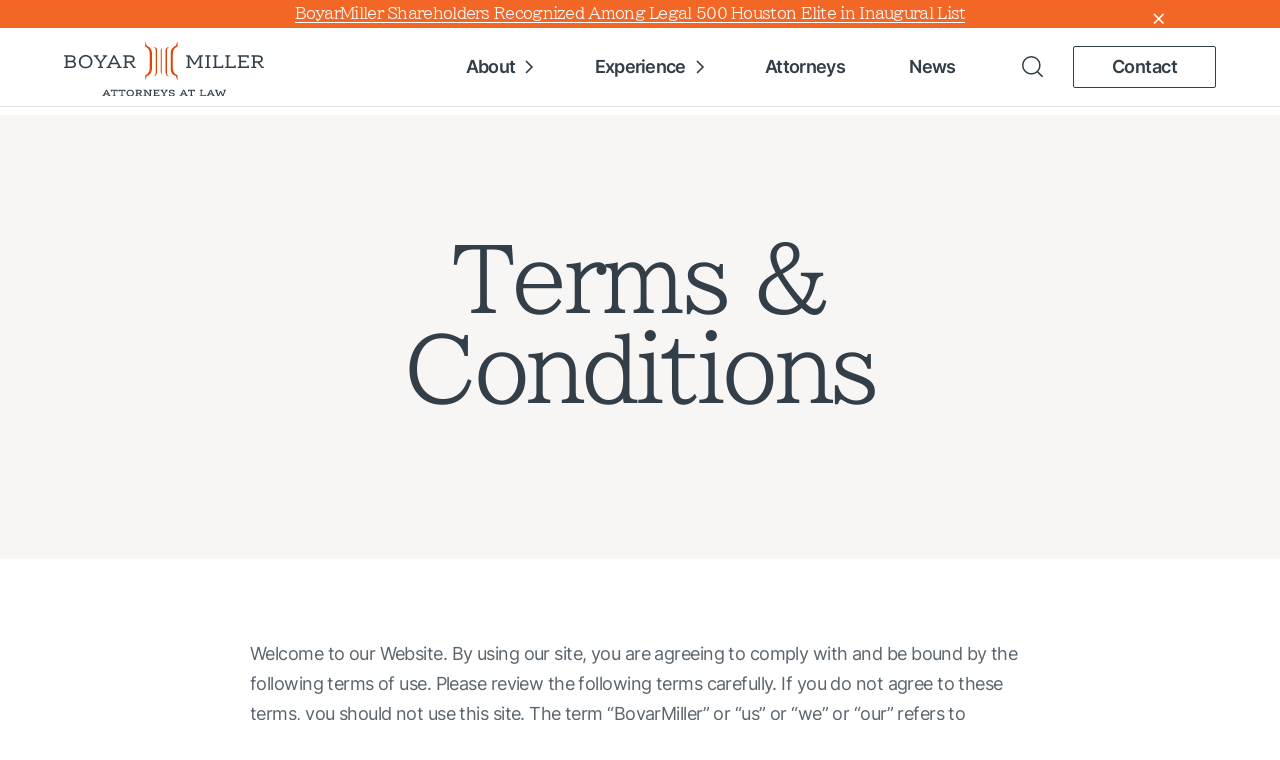

--- FILE ---
content_type: text/html; charset=UTF-8
request_url: https://www.boyarmiller.com/t-c/
body_size: 35745
content:
<!DOCTYPE html>
<html lang="en-US" prefix="og: https://ogp.me/ns# fb: https://ogp.me/ns/fb# article: https://ogp.me/ns/article#">

<head>
	<meta charset="UTF-8">
<script>
var gform;gform||(document.addEventListener("gform_main_scripts_loaded",function(){gform.scriptsLoaded=!0}),document.addEventListener("gform/theme/scripts_loaded",function(){gform.themeScriptsLoaded=!0}),window.addEventListener("DOMContentLoaded",function(){gform.domLoaded=!0}),gform={domLoaded:!1,scriptsLoaded:!1,themeScriptsLoaded:!1,isFormEditor:()=>"function"==typeof InitializeEditor,callIfLoaded:function(o){return!(!gform.domLoaded||!gform.scriptsLoaded||!gform.themeScriptsLoaded&&!gform.isFormEditor()||(gform.isFormEditor()&&console.warn("The use of gform.initializeOnLoaded() is deprecated in the form editor context and will be removed in Gravity Forms 3.1."),o(),0))},initializeOnLoaded:function(o){gform.callIfLoaded(o)||(document.addEventListener("gform_main_scripts_loaded",()=>{gform.scriptsLoaded=!0,gform.callIfLoaded(o)}),document.addEventListener("gform/theme/scripts_loaded",()=>{gform.themeScriptsLoaded=!0,gform.callIfLoaded(o)}),window.addEventListener("DOMContentLoaded",()=>{gform.domLoaded=!0,gform.callIfLoaded(o)}))},hooks:{action:{},filter:{}},addAction:function(o,r,e,t){gform.addHook("action",o,r,e,t)},addFilter:function(o,r,e,t){gform.addHook("filter",o,r,e,t)},doAction:function(o){gform.doHook("action",o,arguments)},applyFilters:function(o){return gform.doHook("filter",o,arguments)},removeAction:function(o,r){gform.removeHook("action",o,r)},removeFilter:function(o,r,e){gform.removeHook("filter",o,r,e)},addHook:function(o,r,e,t,n){null==gform.hooks[o][r]&&(gform.hooks[o][r]=[]);var d=gform.hooks[o][r];null==n&&(n=r+"_"+d.length),gform.hooks[o][r].push({tag:n,callable:e,priority:t=null==t?10:t})},doHook:function(r,o,e){var t;if(e=Array.prototype.slice.call(e,1),null!=gform.hooks[r][o]&&((o=gform.hooks[r][o]).sort(function(o,r){return o.priority-r.priority}),o.forEach(function(o){"function"!=typeof(t=o.callable)&&(t=window[t]),"action"==r?t.apply(null,e):e[0]=t.apply(null,e)})),"filter"==r)return e[0]},removeHook:function(o,r,t,n){var e;null!=gform.hooks[o][r]&&(e=(e=gform.hooks[o][r]).filter(function(o,r,e){return!!(null!=n&&n!=o.tag||null!=t&&t!=o.priority)}),gform.hooks[o][r]=e)}});
</script>

	<meta name="viewport" content="width=device-width, initial-scale=1.0, minimal-ui" />
	<meta http-equiv="Content-Type" content="text/html; charset=UTF-8" />
	<meta http-equiv="X-UA-Compatible" content="IE=edge,chrome=1" />

	<script>
    window.dataLayer = window.dataLayer || [];
    function gtag() {
        dataLayer.push(arguments);
    }
    gtag("consent", "default", {
        ad_storage: "granted",
        ad_user_data: "granted", 
        ad_personalization: "granted",
        analytics_storage: "granted",
        functionality_storage: "granted",
        personalization_storage: "granted",
        security_storage: "granted",
        wait_for_update: 2000,
    });
    gtag("set", "ads_data_redaction", true);
    gtag("set", "url_passthrough", true);
</script>

<!-- Google Tag Manager -->
<script>(function(w,d,s,l,i){w[l]=w[l]||[];w[l].push({'gtm.start':
new Date().getTime(),event:'gtm.js'});var f=d.getElementsByTagName(s)[0],
j=d.createElement(s),dl=l!='dataLayer'?'&l='+l:'';j.async=true;j.src=
'https://www.googletagmanager.com/gtm.js?id='+i+dl;f.parentNode.insertBefore(j,f);
})(window,document,'script','dataLayer','GTM-ML7HVM');</script>
<!-- End Google Tag Manager -->

<script type="text/javascript">
    (function(c,l,a,r,i,t,y){
        c[a]=c[a]||function(){(c[a].q=c[a].q||[]).push(arguments)};
        t=l.createElement(r);t.async=1;t.src="https://www.clarity.ms/tag/"+i;
        y=l.getElementsByTagName(r)[0];y.parentNode.insertBefore(t,y);
    })(window, document, "clarity", "script", "otgptbyx23");
</script>	<link rel="apple-touch-icon" sizes="180x180"
		href="https://www.boyarmiller.com/wp-content/themes/boyarmiller/assets/build/images/pwa/apple-touch-icon.png">
	<link rel="icon" type="image/png" sizes="32x32"
		href="https://www.boyarmiller.com/wp-content/themes/boyarmiller/assets/build/images/pwa/favicon-32x32.png">
	<link rel="icon" type="image/png" sizes="16x16"
		href="https://www.boyarmiller.com/wp-content/themes/boyarmiller/assets/build/images/pwa/favicon-16x16.png">
	<link rel="icon" sizes="any"
		href="https://www.boyarmiller.com/wp-content/themes/boyarmiller/assets/build/images/pwa/favicon.ico">
	<link rel="icon" type="image/svg+xml"
		href="https://www.boyarmiller.com/wp-content/themes/boyarmiller/assets/build/images/pwa/icon.svg">
	<link rel="manifest"
		href="https://www.boyarmiller.com/wp-content/themes/boyarmiller/assets/build/images/pwa/site.webmanifest">
	<meta name="theme-color" content="#F26725">
	<meta name="mobile-web-app-capable" content="yes">
	<meta name="application-name" content="Boyar Miller">
	<!-- Windows Phone -->
	<meta name="msapplication-navbutton_color" content="#F26725">
	<meta name="msapplication-TileColor" content="#F26725">
	<meta name="msapplication-tap-highlight" content="no">
	<meta name="msapplication-TileImage"
		content="https://www.boyarmiller.com/wp-content/themes/boyarmiller/assets/build/images/pwa/pwa-icon-144.png">
	<!-- iOS Safari -->
	<meta name="apple-mobile-web-app-status-bar-style" content="#F26725">
	<style type="text/css">#input_26_1 label.gform-field-label.gform-field-label--type-sub {
   display: none;
}

#field_26_3 label.gfield_label.gform-field-label.gfield_label_before_complex {
    display: none;
}

ul#input_26_3 {
    margin-left: 0;
}

li.gchoice.gchoice_26_3_1 {
    padding-left: 0;
}

.gform_heading {
    display: none;
}

/* Podrover Embed Overrides */

.review-star {
    color: #e2592a !important;
}

.podrover-review {
    color: #5b6770 !important;
    background-color: transparent !important;
}

.review-title {
    color: #e2592a !important;
    font-size: 16px !important;
    margin-bottom: 5px !important;
}

i.fa.fa-star.review-star {
    margin-left: 0 !important;
}

.podrover-gallery {
    background-color: transparent !important;
    border: 1px #5b6770 solid !important;
}

.podrover-powered a {
    color:#e2592a !important;
}

/******** buttons   ***********/

a.wp-block-button__link.wp-element-button {
    border: none;
    border-radius: 0;
}

a.wp-block-button__link.wp-element-button:hover {
    background-color: #BA440C;
}

/********************/
label.gform-field-label.gform-field-label--type-sub {
    display: none;
}

#field_21_3 legend.gfield_label.gform-field-label.gfield_label_before_complex {
    display: none;
}

.cky-btn {
    width: inherit !important;
}

/* subscribe form */

#gform_1 label.gfield_label.gform-field-label {
    display: none;
}

#gform_1 legend.gfield_label.gform-field-label.gfield_label_before_complex {
    display: none;
}

/************ tablepress **************/

.tablepress>:where(thead,tfoot)>*>th {
    background-color: #f26725 !important;
    color: #fff !important;
}

/******** attorney image************/

.attorney-detail-img img {
    aspect-ratio: inherit !important;
}


/******** reveal ***********/

@media screen and (min-width: 64em) {
  .hide-for-large {
    display: none !important; } }

@media screen and (max-width: 63.9375em) {
  .show-for-large {
    display: none !important; } }

/******** forms ***********/

.gfield--type-captcha label.gfield_label.gform-field-label {
    display: none;
}

.gfield--type-checkbox legend.gfield_label.gform-field-label.gfield_label_before_complex {
    display: none;
}

.gfield--type-captcha {
    margin: 20px 0;
}

/***.  Attorney  logos *****/

.single-attorneybios .award-logo img {
    max-height: 100px;
}

.single-attorneybios .award-logo {
    max-width: inherit;
    margin-top: 35px;
}

/*******  sidebar form  **********/

@media only screen and (min-width:1024px){

.article-detail-sidebar {
    width: 300px !important;
}

.ar-de-sidebar-form {
    max-width: initial !important;
}

}


.about-education ul li:before {
    left: 3px !important;
}

.about-education ul li {
    padding-left: 16px !important;
}

.attorney-content h4 {
    margin-bottom: 5px;
}

.attorney-content, .attorney-contact-links {
    padding-left: 15px;
    padding-right: 15px;
}

.attorney-content p {
    line-height: 20px;
}

.slick-track {
    margin: initial !important;
}

/* custom midpage cta */
.wp-block-columns.is-layout-flex.wp-container-core-columns-is-layout-1.wp-block-columns-is-layout-flex {
    background-color: #f8f6f5;
    padding: 60px;
}

/* Suggested Ratio Fix */

.suggested-posts-ctn .ar-de-post-img img {
    aspect-ratio: unset !important;
}

/* ACC Presentation September 2024 */

.postid-10036 .article-detail-sidebar, .postid-10043 .article-detail-sidebar {
    display: none;
}

.postid-10036 .article-detail-content, .postid-10043 .article-detail-content {
    width: 100%;
}

.postid-10195 a strong {
    color: #f26725;
}

table#envirabox-title-float-wrap {
    display: none;
}

.envira-gallery-public.justified-gallery .envira-gallery-item-inner .caption {
    display: none !important;
}

/* Extended Bullets Fix */

.postid-11456 .page-section ol {
    list-style-type: decimal;
    margin-left: 20px;
}

.postid-11456 .page-section ol li {
    position: unset;
    padding-left: 0;
}

/* Community Page */
.logoGrid figure.wp-block-image.size-full {
    margin-bottom: 0;
}

.page-id-11602 h1.heading-1 {
    font-size: 55px;
    line-height: 60px;
}

.logoGrid a {
    border: none !important;
}

.sponsorships a {
    border: none !important;
}</style>	

<meta name="wpsso-begin" content="wpsso structured data begin"/>
<!-- generator:1 --><meta name="generator" content="WPSSO Core 21.11.2/S"/>
<link rel="shortlink" href="https://www.boyarmiller.com/?p=1475"/>
<meta property="fb:app_id" content="966242223397117"/>
<meta property="og:type" content="article"/>
<meta property="og:url" content="https://www.boyarmiller.com/t-c/"/>
<meta property="og:locale" content="en_US"/>
<meta property="og:site_name" content="BoyarMiller"/>
<meta property="og:title" content="Terms &amp; Conditions  - BoyarMiller"/>
<meta property="og:description" content="Welcome to our Website. By using our site, you are agreeing to comply with and be bound by the following terms of use. Please review the following terms carefully. If you do not agree to these terms, you should not use this site. The term &ldquo;BoyarMiller&rdquo; or &ldquo;us&rdquo; or &ldquo;we&rdquo; or &ldquo;our&rdquo; refers to Boyar&nbsp;&amp;..."/>
<meta property="og:updated_time" content="2023-08-19T03:05:11+00:00"/>
<meta property="article:published_time" content="2023-06-15T11:51:45+00:00"/>
<meta property="article:modified_time" content="2023-08-19T03:05:11+00:00"/>
<meta name="twitter:domain" content="www.boyarmiller.com"/>
<meta name="twitter:title" content="Terms &amp; Conditions  - BoyarMiller"/>
<meta name="twitter:description" content="Welcome to our Website. By using our site, you are agreeing to comply with and be bound by the following terms of use. Please review the following terms carefully. If you do not agree to these..."/>
<meta name="twitter:card" content="summary"/>
<meta name="twitter:label1" content="Written by"/>
<meta name="twitter:data1" content="Gerald De Leon"/>
<meta name="twitter:label2" content="Est. reading time"/>
<meta name="twitter:data2" content="11 minutes"/>
<meta name="author" content="Gerald De Leon"/>
<script type="application/ld+json" id="wpsso-schema-graph">{
    "@context": "https://schema.org",
    "@graph": [
        {
            "@id": "/t-c/#sso/article/1475",
            "@context": "https://schema.org",
            "@type": "Article",
            "mainEntityOfPage": "https://www.boyarmiller.com/t-c/",
            "url": "https://www.boyarmiller.com/t-c/",
            "sameAs": [
                "https://www.boyarmiller.com/?p=1475"
            ],
            "name": "Terms &amp; Conditions  - BoyarMiller",
            "description": "Welcome to our Website. By using our site, you are agreeing to comply with and be bound by the following terms of use. Please review the following terms carefully. If you do not agree to these terms, you should not use this site. The term &ldquo;BoyarMiller&rdquo; or &ldquo;us&rdquo; or &ldquo;we&rdquo; or &ldquo;our&rdquo; refers to Boyar&nbsp;&amp;...",
            "publisher": [
                {
                    "@id": "/#sso/organization/site/org-banner-url"
                }
            ],
            "headline": "Terms &amp; Conditions  - BoyarMiller",
            "inLanguage": "en_US",
            "datePublished": "2023-06-15T11:51:45+00:00",
            "dateModified": "2023-08-19T03:05:11+00:00",
            "author": {
                "@id": "/8ceee308215e90d6d57cb6641d5d71e9#sso/person"
            },
            "timeRequired": "PT11M"
        },
        {
            "@id": "/#sso/organization/site/org-banner-url",
            "@context": "https://schema.org",
            "@type": "Organization",
            "url": "https://www.boyarmiller.com/",
            "name": "BoyarMiller"
        },
        {
            "@id": "/8ceee308215e90d6d57cb6641d5d71e9#sso/person",
            "@context": "https://schema.org",
            "@type": "Person",
            "name": "Gerald De Leon",
            "givenName": "Gerald",
            "familyName": "De Leon",
            "description": "Author archive page for Gerald De Leon."
        }
    ]
}</script>
<meta name="wpsso-end" content="wpsso structured data end"/>
<meta name="wpsso-cached" content="2026-01-27T03:50:53+00:00 for www.boyarmiller.com"/>
<meta name="wpsso-added" content="2026-01-29T13:31:38+00:00 in 0.001346 secs (31.22 MB peak)"/>

<script async src="https://obs.du89buildings.com/i/ec186e0bc65c4a724992b16b68a46c8c.js" class="ct_clicktrue"></script><meta name='robots' content='index, follow, max-image-preview:large, max-snippet:-1, max-video-preview:-1' />
<script id="cookieyes" type="text/javascript" src="https://cdn-cookieyes.com/client_data/5f948acdaf6fa3c6e1ee1e5b/script.js"></script>
	<!-- This site is optimized with the Yoast SEO plugin v26.8 - https://yoast.com/product/yoast-seo-wordpress/ -->
	<title>Terms &amp; Conditions - BoyarMiller</title>
<link data-rocket-prefetch href="https://js.hs-analytics.net" rel="dns-prefetch">
<link data-rocket-prefetch href="https://snap.licdn.com" rel="dns-prefetch">
<link data-rocket-prefetch href="https://connect.facebook.net" rel="dns-prefetch">
<link data-rocket-prefetch href="https://www.bugherd.com" rel="dns-prefetch">
<link data-rocket-prefetch href="https://www.clarity.ms" rel="dns-prefetch">
<link data-rocket-prefetch href="https://www.googletagmanager.com" rel="dns-prefetch">
<link data-rocket-prefetch href="https://obs.du89buildings.com" rel="dns-prefetch">
<link data-rocket-prefetch href="https://cdn-cookieyes.com" rel="dns-prefetch">
<link data-rocket-prefetch href="https://cdnjs.cloudflare.com" rel="dns-prefetch">
<link data-rocket-prefetch href="https://www.google.com" rel="dns-prefetch">
<link data-rocket-prefetch href="https://cdn.callrail.com" rel="dns-prefetch">
<link data-rocket-prefetch href="https://sidebar.bugherd.com" rel="dns-prefetch"><link rel="preload" data-rocket-preload as="image" href="https://www.boyarmiller.com/wp-content/themes/boyarmiller/assets/build/images/site-logo.svg" fetchpriority="high">
	<link rel="canonical" href="https://www.boyarmiller.com/t-c/" />
	<script type="application/ld+json" class="yoast-schema-graph">{"@context":"https://schema.org","@graph":[{"@type":"BreadcrumbList","@id":"https://www.boyarmiller.com/t-c/#breadcrumb","itemListElement":[{"@type":"ListItem","position":1,"name":"Home","item":"https://www.boyarmiller.com/"},{"@type":"ListItem","position":2,"name":"Terms &#038; Conditions"}]}]}</script>
	<!-- / Yoast SEO plugin. -->


<link rel='dns-prefetch' href='//cdnjs.cloudflare.com' />
<link rel="alternate" type="application/rss+xml" title="BoyarMiller &raquo; Feed" href="https://www.boyarmiller.com/feed/" />
<link rel="alternate" title="oEmbed (JSON)" type="application/json+oembed" href="https://www.boyarmiller.com/wp-json/oembed/1.0/embed?url=https%3A%2F%2Fwww.boyarmiller.com%2Ft-c%2F" />
<link rel="alternate" title="oEmbed (XML)" type="text/xml+oembed" href="https://www.boyarmiller.com/wp-json/oembed/1.0/embed?url=https%3A%2F%2Fwww.boyarmiller.com%2Ft-c%2F&#038;format=xml" />
<style id='wp-img-auto-sizes-contain-inline-css'>
img:is([sizes=auto i],[sizes^="auto," i]){contain-intrinsic-size:3000px 1500px}
/*# sourceURL=wp-img-auto-sizes-contain-inline-css */
</style>
<style id='wp-emoji-styles-inline-css'>

	img.wp-smiley, img.emoji {
		display: inline !important;
		border: none !important;
		box-shadow: none !important;
		height: 1em !important;
		width: 1em !important;
		margin: 0 0.07em !important;
		vertical-align: -0.1em !important;
		background: none !important;
		padding: 0 !important;
	}
/*# sourceURL=wp-emoji-styles-inline-css */
</style>
<link rel='stylesheet' id='wp-block-library-css' href='https://www.boyarmiller.com/wp-includes/css/dist/block-library/style.min.css?ver=274186970af925f83d567338b4cf3272' media='all' />
<style id='wp-block-paragraph-inline-css'>
.is-small-text{font-size:.875em}.is-regular-text{font-size:1em}.is-large-text{font-size:2.25em}.is-larger-text{font-size:3em}.has-drop-cap:not(:focus):first-letter{float:left;font-size:8.4em;font-style:normal;font-weight:100;line-height:.68;margin:.05em .1em 0 0;text-transform:uppercase}body.rtl .has-drop-cap:not(:focus):first-letter{float:none;margin-left:.1em}p.has-drop-cap.has-background{overflow:hidden}:root :where(p.has-background){padding:1.25em 2.375em}:where(p.has-text-color:not(.has-link-color)) a{color:inherit}p.has-text-align-left[style*="writing-mode:vertical-lr"],p.has-text-align-right[style*="writing-mode:vertical-rl"]{rotate:180deg}
/*# sourceURL=https://www.boyarmiller.com/wp-includes/blocks/paragraph/style.min.css */
</style>
<style id='create-block-section-container-style-inline-css'>
.wp-block-section-container{position:relative}.entry-content>.wp-block-section-container,.wp-block-section-container{max-width:none;width:100%}.wp-block-section-container .section-bg{background-repeat:no-repeat;bottom:0;left:0;max-width:none;position:absolute;right:0;top:0;z-index:0}.wp-block-section-container .section-bg.bg__repeated{background-repeat:repeat}.wp-block-section-container .section-bg.bg__stretched{background-size:cover}.wp-block-section-container .section-bg.bg__fixed{background-attachment:fixed;background-position:50% 50%}.wp-block-section-container .section-bg~*{position:relative;z-index:1}.wp-block-section-container>:last-child,body.page:not(.twentyseventeen-front-page) .entry-content .wp-block-section-container>:last-child{margin-bottom:0;padding-bottom:0}

/*# sourceURL=https://www.boyarmiller.com/wp-content/plugins/section-container/build/style-index.css */
</style>
<style id='global-styles-inline-css'>
:root{--wp--preset--aspect-ratio--square: 1;--wp--preset--aspect-ratio--4-3: 4/3;--wp--preset--aspect-ratio--3-4: 3/4;--wp--preset--aspect-ratio--3-2: 3/2;--wp--preset--aspect-ratio--2-3: 2/3;--wp--preset--aspect-ratio--16-9: 16/9;--wp--preset--aspect-ratio--9-16: 9/16;--wp--preset--color--black: #000000;--wp--preset--color--cyan-bluish-gray: #abb8c3;--wp--preset--color--white: #ffffff;--wp--preset--color--pale-pink: #f78da7;--wp--preset--color--vivid-red: #cf2e2e;--wp--preset--color--luminous-vivid-orange: #ff6900;--wp--preset--color--luminous-vivid-amber: #fcb900;--wp--preset--color--light-green-cyan: #7bdcb5;--wp--preset--color--vivid-green-cyan: #00d084;--wp--preset--color--pale-cyan-blue: #8ed1fc;--wp--preset--color--vivid-cyan-blue: #0693e3;--wp--preset--color--vivid-purple: #9b51e0;--wp--preset--gradient--vivid-cyan-blue-to-vivid-purple: linear-gradient(135deg,rgb(6,147,227) 0%,rgb(155,81,224) 100%);--wp--preset--gradient--light-green-cyan-to-vivid-green-cyan: linear-gradient(135deg,rgb(122,220,180) 0%,rgb(0,208,130) 100%);--wp--preset--gradient--luminous-vivid-amber-to-luminous-vivid-orange: linear-gradient(135deg,rgb(252,185,0) 0%,rgb(255,105,0) 100%);--wp--preset--gradient--luminous-vivid-orange-to-vivid-red: linear-gradient(135deg,rgb(255,105,0) 0%,rgb(207,46,46) 100%);--wp--preset--gradient--very-light-gray-to-cyan-bluish-gray: linear-gradient(135deg,rgb(238,238,238) 0%,rgb(169,184,195) 100%);--wp--preset--gradient--cool-to-warm-spectrum: linear-gradient(135deg,rgb(74,234,220) 0%,rgb(151,120,209) 20%,rgb(207,42,186) 40%,rgb(238,44,130) 60%,rgb(251,105,98) 80%,rgb(254,248,76) 100%);--wp--preset--gradient--blush-light-purple: linear-gradient(135deg,rgb(255,206,236) 0%,rgb(152,150,240) 100%);--wp--preset--gradient--blush-bordeaux: linear-gradient(135deg,rgb(254,205,165) 0%,rgb(254,45,45) 50%,rgb(107,0,62) 100%);--wp--preset--gradient--luminous-dusk: linear-gradient(135deg,rgb(255,203,112) 0%,rgb(199,81,192) 50%,rgb(65,88,208) 100%);--wp--preset--gradient--pale-ocean: linear-gradient(135deg,rgb(255,245,203) 0%,rgb(182,227,212) 50%,rgb(51,167,181) 100%);--wp--preset--gradient--electric-grass: linear-gradient(135deg,rgb(202,248,128) 0%,rgb(113,206,126) 100%);--wp--preset--gradient--midnight: linear-gradient(135deg,rgb(2,3,129) 0%,rgb(40,116,252) 100%);--wp--preset--font-size--small: 13px;--wp--preset--font-size--medium: 20px;--wp--preset--font-size--large: 36px;--wp--preset--font-size--x-large: 42px;--wp--preset--spacing--20: 0.44rem;--wp--preset--spacing--30: 0.67rem;--wp--preset--spacing--40: 1rem;--wp--preset--spacing--50: 1.5rem;--wp--preset--spacing--60: 2.25rem;--wp--preset--spacing--70: 3.38rem;--wp--preset--spacing--80: 5.06rem;--wp--preset--shadow--natural: 6px 6px 9px rgba(0, 0, 0, 0.2);--wp--preset--shadow--deep: 12px 12px 50px rgba(0, 0, 0, 0.4);--wp--preset--shadow--sharp: 6px 6px 0px rgba(0, 0, 0, 0.2);--wp--preset--shadow--outlined: 6px 6px 0px -3px rgb(255, 255, 255), 6px 6px rgb(0, 0, 0);--wp--preset--shadow--crisp: 6px 6px 0px rgb(0, 0, 0);}:where(.is-layout-flex){gap: 0.5em;}:where(.is-layout-grid){gap: 0.5em;}body .is-layout-flex{display: flex;}.is-layout-flex{flex-wrap: wrap;align-items: center;}.is-layout-flex > :is(*, div){margin: 0;}body .is-layout-grid{display: grid;}.is-layout-grid > :is(*, div){margin: 0;}:where(.wp-block-columns.is-layout-flex){gap: 2em;}:where(.wp-block-columns.is-layout-grid){gap: 2em;}:where(.wp-block-post-template.is-layout-flex){gap: 1.25em;}:where(.wp-block-post-template.is-layout-grid){gap: 1.25em;}.has-black-color{color: var(--wp--preset--color--black) !important;}.has-cyan-bluish-gray-color{color: var(--wp--preset--color--cyan-bluish-gray) !important;}.has-white-color{color: var(--wp--preset--color--white) !important;}.has-pale-pink-color{color: var(--wp--preset--color--pale-pink) !important;}.has-vivid-red-color{color: var(--wp--preset--color--vivid-red) !important;}.has-luminous-vivid-orange-color{color: var(--wp--preset--color--luminous-vivid-orange) !important;}.has-luminous-vivid-amber-color{color: var(--wp--preset--color--luminous-vivid-amber) !important;}.has-light-green-cyan-color{color: var(--wp--preset--color--light-green-cyan) !important;}.has-vivid-green-cyan-color{color: var(--wp--preset--color--vivid-green-cyan) !important;}.has-pale-cyan-blue-color{color: var(--wp--preset--color--pale-cyan-blue) !important;}.has-vivid-cyan-blue-color{color: var(--wp--preset--color--vivid-cyan-blue) !important;}.has-vivid-purple-color{color: var(--wp--preset--color--vivid-purple) !important;}.has-black-background-color{background-color: var(--wp--preset--color--black) !important;}.has-cyan-bluish-gray-background-color{background-color: var(--wp--preset--color--cyan-bluish-gray) !important;}.has-white-background-color{background-color: var(--wp--preset--color--white) !important;}.has-pale-pink-background-color{background-color: var(--wp--preset--color--pale-pink) !important;}.has-vivid-red-background-color{background-color: var(--wp--preset--color--vivid-red) !important;}.has-luminous-vivid-orange-background-color{background-color: var(--wp--preset--color--luminous-vivid-orange) !important;}.has-luminous-vivid-amber-background-color{background-color: var(--wp--preset--color--luminous-vivid-amber) !important;}.has-light-green-cyan-background-color{background-color: var(--wp--preset--color--light-green-cyan) !important;}.has-vivid-green-cyan-background-color{background-color: var(--wp--preset--color--vivid-green-cyan) !important;}.has-pale-cyan-blue-background-color{background-color: var(--wp--preset--color--pale-cyan-blue) !important;}.has-vivid-cyan-blue-background-color{background-color: var(--wp--preset--color--vivid-cyan-blue) !important;}.has-vivid-purple-background-color{background-color: var(--wp--preset--color--vivid-purple) !important;}.has-black-border-color{border-color: var(--wp--preset--color--black) !important;}.has-cyan-bluish-gray-border-color{border-color: var(--wp--preset--color--cyan-bluish-gray) !important;}.has-white-border-color{border-color: var(--wp--preset--color--white) !important;}.has-pale-pink-border-color{border-color: var(--wp--preset--color--pale-pink) !important;}.has-vivid-red-border-color{border-color: var(--wp--preset--color--vivid-red) !important;}.has-luminous-vivid-orange-border-color{border-color: var(--wp--preset--color--luminous-vivid-orange) !important;}.has-luminous-vivid-amber-border-color{border-color: var(--wp--preset--color--luminous-vivid-amber) !important;}.has-light-green-cyan-border-color{border-color: var(--wp--preset--color--light-green-cyan) !important;}.has-vivid-green-cyan-border-color{border-color: var(--wp--preset--color--vivid-green-cyan) !important;}.has-pale-cyan-blue-border-color{border-color: var(--wp--preset--color--pale-cyan-blue) !important;}.has-vivid-cyan-blue-border-color{border-color: var(--wp--preset--color--vivid-cyan-blue) !important;}.has-vivid-purple-border-color{border-color: var(--wp--preset--color--vivid-purple) !important;}.has-vivid-cyan-blue-to-vivid-purple-gradient-background{background: var(--wp--preset--gradient--vivid-cyan-blue-to-vivid-purple) !important;}.has-light-green-cyan-to-vivid-green-cyan-gradient-background{background: var(--wp--preset--gradient--light-green-cyan-to-vivid-green-cyan) !important;}.has-luminous-vivid-amber-to-luminous-vivid-orange-gradient-background{background: var(--wp--preset--gradient--luminous-vivid-amber-to-luminous-vivid-orange) !important;}.has-luminous-vivid-orange-to-vivid-red-gradient-background{background: var(--wp--preset--gradient--luminous-vivid-orange-to-vivid-red) !important;}.has-very-light-gray-to-cyan-bluish-gray-gradient-background{background: var(--wp--preset--gradient--very-light-gray-to-cyan-bluish-gray) !important;}.has-cool-to-warm-spectrum-gradient-background{background: var(--wp--preset--gradient--cool-to-warm-spectrum) !important;}.has-blush-light-purple-gradient-background{background: var(--wp--preset--gradient--blush-light-purple) !important;}.has-blush-bordeaux-gradient-background{background: var(--wp--preset--gradient--blush-bordeaux) !important;}.has-luminous-dusk-gradient-background{background: var(--wp--preset--gradient--luminous-dusk) !important;}.has-pale-ocean-gradient-background{background: var(--wp--preset--gradient--pale-ocean) !important;}.has-electric-grass-gradient-background{background: var(--wp--preset--gradient--electric-grass) !important;}.has-midnight-gradient-background{background: var(--wp--preset--gradient--midnight) !important;}.has-small-font-size{font-size: var(--wp--preset--font-size--small) !important;}.has-medium-font-size{font-size: var(--wp--preset--font-size--medium) !important;}.has-large-font-size{font-size: var(--wp--preset--font-size--large) !important;}.has-x-large-font-size{font-size: var(--wp--preset--font-size--x-large) !important;}
/*# sourceURL=global-styles-inline-css */
</style>

<style id='classic-theme-styles-inline-css'>
/*! This file is auto-generated */
.wp-block-button__link{color:#fff;background-color:#32373c;border-radius:9999px;box-shadow:none;text-decoration:none;padding:calc(.667em + 2px) calc(1.333em + 2px);font-size:1.125em}.wp-block-file__button{background:#32373c;color:#fff;text-decoration:none}
/*# sourceURL=/wp-includes/css/classic-themes.min.css */
</style>
<link rel='stylesheet' id='h5ap-public-css' href='https://www.boyarmiller.com/wp-content/plugins/html5-audio-player/assets/css/style.css?ver=2.5.3' media='all' />
<link rel='stylesheet' id='glide-theme-stylesheet-css' href='https://www.boyarmiller.com/wp-content/themes/boyarmiller/assets/build/styles.min.css?v=1749122496&#038;ver=1749122496' media='all' />
<link rel='stylesheet' id='tablepress-default-css' href='https://www.boyarmiller.com/wp-content/plugins/tablepress/css/build/default.css?ver=3.2.6' media='all' />
<script src="https://www.boyarmiller.com/wp-includes/js/jquery/jquery.min.js?ver=3.7.1" id="jquery-core-js"></script>
<script src="https://www.boyarmiller.com/wp-includes/js/jquery/jquery-migrate.min.js?ver=3.4.1" id="jquery-migrate-js"></script>
<script id="clickceaseFrontEnd-js-extra">
var ajax_obj = {"cc_nonce":"1748466b7d","ajax_url":"https://www.boyarmiller.com/wp-admin/admin-ajax.php","ajax_action":"validate_clickcease_response"};
//# sourceURL=clickceaseFrontEnd-js-extra
</script>
<script src="https://www.boyarmiller.com/wp-content/plugins/cheq-essentials-go-to-market-security/includes/assets/js/front-end.js?ver=1.0" id="clickceaseFrontEnd-js"></script>
<script id="glide-theme-scripts-js-extra">
var localVars = {"ajax_url":"https://www.boyarmiller.com/wp-admin/admin-ajax.php"};
//# sourceURL=glide-theme-scripts-js-extra
</script>
<script src="https://www.boyarmiller.com/wp-content/themes/boyarmiller/assets/build/scripts.min.js?v=1749131038&amp;ver=1749131038" id="glide-theme-scripts-js"></script>
<!-- HFCM by 99 Robots - Snippet # 1: Bug Herd -->
<script type='text/javascript'>
(function (d, t) {
  var bh = d.createElement(t), s = d.getElementsByTagName(t)[0];
  bh.type = 'text/javascript';
  bh.src = 'https://www.bugherd.com/sidebarv2.js?apikey=2kliimracvhzsgqgs8mcza';
  s.parentNode.insertBefore(bh, s);
  })(document, 'script');
</script>
<!-- /end HFCM by 99 Robots -->
<!-- HFCM by 99 Robots - Snippet # 2: Conversion Tracking Tag -->
<!-- Global site tag (gtag.js) - Google Ads: 385695939 -->
<script async src="https://www.googletagmanager.com/gtag/js?id=AW-385695939"></script> <script> window.dataLayer = window.dataLayer || []; function gtag(){dataLayer.push(arguments);} gtag('js', new Date()); gtag('config', 'AW-385695939'); </script>
<!-- /end HFCM by 99 Robots -->
<!-- HFCM by 99 Robots - Snippet # 3: Facebook Pixel Code -->
<!-- Facebook Pixel Code -->
<script>
!function(f,b,e,v,n,t,s)
{if(f.fbq)return;n=f.fbq=function(){n.callMethod?
n.callMethod.apply(n,arguments):n.queue.push(arguments)};
if(!f._fbq)f._fbq=n;n.push=n;n.loaded=!0;n.version='2.0';
n.queue=[];t=b.createElement(e);t.async=!0;
t.src=v;s=b.getElementsByTagName(e)[0];
s.parentNode.insertBefore(t,s)}(window, document,'script',
'https://connect.facebook.net/en_US/fbevents.js');
fbq('init', '5138002889550551');
fbq('track', 'PageView');
</script>
<noscript><img height="1" width="1" style="display:none"
src="https://www.facebook.com/tr?id=5138002889550551&ev=PageView&noscript=1"
/></noscript>
<!-- End Facebook Pixel Code -->
<!-- /end HFCM by 99 Robots -->
        <style>
            .mejs-container:has(.plyr) {
                height: auto;
                background: transparent
            }

            .mejs-container:has(.plyr) .mejs-controls {
                display: none
            }

            .h5ap_all {
                --shadow-color: 197deg 32% 65%;
                border-radius: 6px;
                box-shadow: 0px 0px 9.6px hsl(var(--shadow-color)/.36), 0 1.7px 1.9px 0px hsl(var(--shadow-color)/.36), 0 4.3px 1.8px -1.7px hsl(var(--shadow-color)/.36), -0.1px 10.6px 11.9px -2.5px hsl(var(--shadow-color)/.36);
                margin: 16px auto;
            }

            .h5ap_single_button {
                height: 50px;
            }
        </style>
    		<style>
			span.h5ap_single_button {
				display: inline-flex;
				justify-content: center;
				align-items: center;
			}

			.h5ap_single_button span {
				line-height: 0;
			}

			span#h5ap_single_button span svg {
				cursor: pointer;
			}

			#skin_default .plyr__control,
			#skin_default .plyr__time {
				color: #4f5b5f			}

			#skin_default .plyr__control:hover {
				background: #1aafff;
				color: #f5f5f5			}

			#skin_default .plyr__controls {
				background: #f5f5f5			}

			#skin_default .plyr__controls__item input {
				color: #1aafff			}

			.plyr {
				--plyr-color-main: #4f5b5f			}

			/* Custom Css */
					</style>

			<meta name="viewport" content="width=device-width, initial-scale=1.0" />
					<style>
				.isc-source { position: relative; display: inline-block; line-height: initial; }
				/* Hides the caption initially until it is positioned via JavaScript */
				.isc-source > .isc-source-text { display: none; }
				.wp-block-cover .isc-source { position: static; }
								span.isc-source-text a { display: inline; color: #fff; }
							</style>
			<style type="text/css">.heading{width:10sec;}</style>		<style id="wp-custom-css">
			
.page-template-template-representative-matters .representative-post-head {
    display: none;
}

.page-template-template-representative-matters .author-bio {
    border-top: 0;
    margin-top: 0;
}


.recent-award-left a.learn-more,
.recent-award-left a:visited.learn-more{
		margin-bottom: 30px;
		display: inline-block;
	}

.hero-resource-library.bg-shape::after {
	display: none;
}

.podcast-icon img {
    max-width: 50px;
}
.representative-filters .sorting-dropdown-area {
	display: flex;
	flex: 0 0 100%;
    flex-wrap: wrap;
	gap: 15px;}
.representative-filters .filter-left-area { width: 100%; }
.representative-filters .select-dropdown {margin-right: 0;
	flex: 1 1 0;
   }
.representative-filters .filter-right-area { display: none !important; }
    
.representative-filters .select-dropdown__button { max-width: 100%; }
@media only screen and (max-width: 1003px) {
	.representative-posts{margin-top:-25px;}
.representative-single-post{margin-bottom:25px;}
	.representative-single-post span {margin-top:25px; margin-bottom: 0;}
}
/* custom midpage cta */

.midpage-cta .wp-block-columns.is-layout-flex.wp-container-core-columns-is-layout-2.wp-block-columns-is-layout-flex {
    background-color: #f8f6f5;
    padding: 60px;
}

.filters-content-box {
	padding: 24px 24px 15px;
	position: relative;
	gap:20px;
	justify-content: space-between;
}
section.ctn.midpage-cta {
}



/* Insurance Agencies Rep Matters Bullets */

ul.wp-block-list li {
    background-image: url([data-uri]);
    background-repeat: no-repeat;
    background-position: left top;
    margin-bottom: 21px;
    padding-left: 40.94px;
    padding-right: 20px;
    line-height: 1.112;
    letter-spacing: -0.4px;
    -moz-column-break-inside: avoid;
    break-inside: avoid;
    list-style: none;
}

ul.wp-block-list li::before {
    content: none !important;
}

ul.wp-block-list {
    margin-top: 30px;
}



/*Mega menu CSS*/
.nav-overlay .header-nav .mega-menu-ctn.tab-section .mega-menu-left {
    width: 100%;
}
.header-nav .tab-section .mega-menu-left .tab-box {
    display: none;
    position: relative;
}
.mega-menu-ctn.tab-section {
    width: 840px;
    border: none;
    box-shadow: 0 14px 20px rgba(0,0,0,.1);
    top: 70px;
}
.mega-menu-ctn.tab-section::after {
	display: none;
}
.mega-menu-ctn.tab-section .mega-menu-content {
    width: 100%;
    padding: 20px;
}
.mega-menu-ctn.tab-section .mega-menu-content .menu-heading.tab-menu {
    margin-bottom: 20px;
    display: flex;
}

.mega-menu-ctn.tab-section .mega-menu-content .menu-heading.tab-menu a::after {
    background-image: url('data:image/svg+xml,%3Csvg%20width%3D%2232%22%20height%3D%228%22%20viewBox%3D%220%200%2032%208%22%20fill%3D%22none%22%20xmlns%3D%22http%3A%2F%2Fwww.w3.org%2F2000%2Fsvg%22%3E%3Cg%20clip-path%3D%22url(%23clip0_2005_204)%22%3E%3Cpath%20d%3D%22M10.8535%203.64036L7.3535%200.140356C7.2592%200.0492771%207.1329%20-0.00112031%207.0018%201.89012e-05C6.8707%200.00115811%206.7453%200.0537427%206.65259%200.146447C6.55989%200.239151%206.5073%200.364557%206.50616%200.495655C6.50502%200.626754%206.55542%200.753055%206.6465%200.847356L9.293%203.49386H0.5C0.367392%203.49386%200.240215%203.54653%200.146447%203.6403C0.0526784%203.73407%200%203.86125%200%203.99386C0%204.12646%200.0526784%204.25364%200.146447%204.34741C0.240215%204.44118%200.367392%204.49386%200.5%204.49386H9.293L6.6465%207.14036C6.59875%207.18648%206.56065%207.24165%206.53445%207.30265C6.50825%207.36366%206.49445%207.42927%206.49388%207.49566C6.4933%207.56205%206.50595%207.62788%206.53109%207.68933C6.55623%207.75078%206.59336%207.80661%206.6403%207.85355C6.68725%207.9005%206.74308%207.93763%206.80452%207.96277C6.86597%207.98791%206.93181%208.00056%206.9982%207.99998C7.06459%207.9994%207.1302%207.98561%207.1912%207.95941C7.25221%207.9332%207.30738%207.89511%207.3535%207.84736L10.8535%204.34736C10.9472%204.25359%2010.9999%204.12644%2010.9999%203.99386C10.9999%203.86127%2010.9472%203.73412%2010.8535%203.64036Z%22%20fill%3D%22white%22%2F%3E%3Cpath%20d%3D%22M31.8535%203.64036L28.3535%200.140356C28.2592%200.0492771%2028.1329%20-0.00112031%2028.0018%201.89012e-05C27.8707%200.00115811%2027.7453%200.0537427%2027.6526%200.146447C27.5599%200.239151%2027.5073%200.364557%2027.5062%200.495655C27.505%200.626754%2027.5554%200.753055%2027.6465%200.847356L30.293%203.49386H21.5C21.3674%203.49386%2021.2402%203.54653%2021.1464%203.6403C21.0527%203.73407%2021%203.86125%2021%203.99386C21%204.12646%2021.0527%204.25364%2021.1464%204.34741C21.2402%204.44118%2021.3674%204.49386%2021.5%204.49386H30.293L27.6465%207.14036C27.5987%207.18648%2027.5607%207.24165%2027.5344%207.30265C27.5082%207.36366%2027.4945%207.42927%2027.4939%207.49566C27.4933%207.56205%2027.5059%207.62788%2027.5311%207.68933C27.5562%207.75078%2027.5934%207.80661%2027.6403%207.85355C27.6872%207.9005%2027.7431%207.93763%2027.8045%207.96277C27.866%207.98791%2027.9318%208.00056%2027.9982%207.99998C28.0646%207.9994%2028.1302%207.98561%2028.1912%207.95941C28.2522%207.9332%2028.3074%207.89511%2028.3535%207.84736L31.8535%204.34736C31.9472%204.25359%2031.9999%204.12644%2031.9999%203.99386C31.9999%203.86127%2031.9472%203.73412%2031.8535%203.64036Z%22%20fill%3D%22%230B0B0B%22%2F%3E%3C%2Fg%3E%3Cdefs%3E%3CclipPath%20id%3D%22clip0_2005_204%22%3E%3Crect%20width%3D%2232%22%20height%3D%228%22%20fill%3D%22white%22%2F%3E%3C%2FclipPath%3E%3C%2Fdefs%3E%3C%2Fsvg%3E');
    background-position: center left -20px;
    width: 25px;
    position: relative;
    margin: 0;
    background-size: 40px;
    transition: 0.3s;
    margin-left: 2px;
    display: block;
}

.mega-menu-ctn.tab-section .mega-menu-content .menu-heading.tab-menu a {
    width: 100%;
    display: flex;
    justify-content: center;
    align-items: center;
    background-color: #F8F6F5;
    padding: 15px 10px !important;
    font-size: 14px;
    color: #0B0B0B;
}

.mega-menu-ctn.tab-section .mega-menu-content .menu-heading.tab-menu a.actives {
    background-color: #F6572A;
    color: #ffffff;
}

.mega-menu-ctn.tab-section .mega-menu-content .menu-heading.tab-menu a.actives::after {
    background-position: center left 5px;
}
.mega-menu-ctn.tab-section .mega-menu-content .mega-menu-left ul li {
    border: none;
    padding: 0;
    width: 100%;
    margin-bottom: 0;
    cursor: inherit;
}

.mega-menu-ctn.tab-section .mega-menu-content .mega-menu-left ul li::after {
    display: none;
}
.mega-menu-ctn.tab-section .mega-menu-content .mega-menu-left ul li+li {
    margin-top: 16px;
}

.mega-menu-ctn.tab-section .mega-menu-content .mega-menu-left #tab-1 ul li:last-child {
    position: absolute;
    width: auto;
    right: 0;
    bottom: 0;
    margin-top: 0;
}
.mega-menu-ctn.tab-section .mega-menu-content .mega-menu-left ul li a {
    display: inline-block;
    font-size: 14px;
}
.mega-menu-ctn.tab-section .mega-menu-content .mega-menu-left ul li a .practice-area-icon {
    width: 20px;
    height: 20px;
    background-color: transparent;
}
.mega-menu-ctn.tab-section .mega-menu-content .mega-menu-left ul li a .practice-heading {
    font-size: inherit;
    font-weight: 500;
}

.mega-menu-ctn.tab-section .mega-menu-content .mega-menu-left #tab-2 ul li a {
    display: flex;
    transition: 0.3s;
    align-items: center;
    color: #0B0B0B;
}
 
.mega-menu-ctn.tab-section .mega-menu-content .mega-menu-left #tab-2 ul li {
    display: flex;
    width: 50%;
    transition: 0.3s;
}

.mega-menu-ctn.tab-section .mega-menu-content .mega-menu-left ul li a .practice-area-icon img {
    max-width: 20px;
    height: 20px;
}

.header-nav .tab-section .mega-menu-left .tab-box {
    position: relative;
}
.mega-menu-ctn.tab-section .mega-menu-content .mega-menu-left #tab-1 ul li:last-child a {
    display: flex;
    padding: 14px 50px;
    background-color: #F6572A;
    color: #ffffff;
    font-size: 14px;
    border-radius: 2px;
}

.mega-menu-ctn.tab-section .mega-menu-content .mega-menu-left #tab-1 ul li:last-child a .practice-heading {
    margin: 0;
    color: inherit;
    font-size: inherit;
    font-weight: inherit;
    transition: inherit;
}

.mega-menu-ctn.tab-section .mega-menu-content .mega-menu-left #tab-1 ul li:last-child a::after {
    content: "";
    background-image: url('data:image/svg+xml,%3Csvg%20width%3D%2232%22%20height%3D%228%22%20viewBox%3D%220%200%2032%208%22%20fill%3D%22none%22%20xmlns%3D%22http%3A%2F%2Fwww.w3.org%2F2000%2Fsvg%22%3E%3Cg%20clip-path%3D%22url(%23clip0_2005_204)%22%3E%3Cpath%20d%3D%22M10.8535%203.64036L7.3535%200.140356C7.2592%200.0492771%207.1329%20-0.00112031%207.0018%201.89012e-05C6.8707%200.00115811%206.7453%200.0537427%206.65259%200.146447C6.55989%200.239151%206.5073%200.364557%206.50616%200.495655C6.50502%200.626754%206.55542%200.753055%206.6465%200.847356L9.293%203.49386H0.5C0.367392%203.49386%200.240215%203.54653%200.146447%203.6403C0.0526784%203.73407%200%203.86125%200%203.99386C0%204.12646%200.0526784%204.25364%200.146447%204.34741C0.240215%204.44118%200.367392%204.49386%200.5%204.49386H9.293L6.6465%207.14036C6.59875%207.18648%206.56065%207.24165%206.53445%207.30265C6.50825%207.36366%206.49445%207.42927%206.49388%207.49566C6.4933%207.56205%206.50595%207.62788%206.53109%207.68933C6.55623%207.75078%206.59336%207.80661%206.6403%207.85355C6.68725%207.9005%206.74308%207.93763%206.80452%207.96277C6.86597%207.98791%206.93181%208.00056%206.9982%207.99998C7.06459%207.9994%207.1302%207.98561%207.1912%207.95941C7.25221%207.9332%207.30738%207.89511%207.3535%207.84736L10.8535%204.34736C10.9472%204.25359%2010.9999%204.12644%2010.9999%203.99386C10.9999%203.86127%2010.9472%203.73412%2010.8535%203.64036Z%22%20fill%3D%22%230B0B0B%22%2F%3E%3Cpath%20d%3D%22M31.8535%203.64036L28.3535%200.140356C28.2592%200.0492771%2028.1329%20-0.00112031%2028.0018%201.89012e-05C27.8707%200.00115811%2027.7453%200.0537427%2027.6526%200.146447C27.5599%200.239151%2027.5073%200.364557%2027.5062%200.495655C27.505%200.626754%2027.5554%200.753055%2027.6465%200.847356L30.293%203.49386H21.5C21.3674%203.49386%2021.2402%203.54653%2021.1464%203.6403C21.0527%203.73407%2021%203.86125%2021%203.99386C21%204.12646%2021.0527%204.25364%2021.1464%204.34741C21.2402%204.44118%2021.3674%204.49386%2021.5%204.49386H30.293L27.6465%207.14036C27.5987%207.18648%2027.5607%207.24165%2027.5344%207.30265C27.5082%207.36366%2027.4945%207.42927%2027.4939%207.49566C27.4933%207.56205%2027.5059%207.62788%2027.5311%207.68933C27.5562%207.75078%2027.5934%207.80661%2027.6403%207.85355C27.6872%207.9005%2027.7431%207.93763%2027.8045%207.96277C27.866%207.98791%2027.9318%208.00056%2027.9982%207.99998C28.0646%207.9994%2028.1302%207.98561%2028.1912%207.95941C28.2522%207.9332%2028.3074%207.89511%2028.3535%207.84736L31.8535%204.34736C31.9472%204.25359%2031.9999%204.12644%2031.9999%203.99386C31.9999%203.86127%2031.9472%203.73412%2031.8535%203.64036Z%22%20fill%3D%22white%22%2F%3E%3C%2Fg%3E%3Cdefs%3E%3CclipPath%20id%3D%22clip0_2005_204%22%3E%3Crect%20width%3D%2232%22%20height%3D%228%22%20fill%3D%22white%22%2F%3E%3C%2FclipPath%3E%3C%2Fdefs%3E%3C%2Fsvg%3E');
    background-position: center left -20px;
    width: 25px;
    position: relative;
    margin: 0;
    background-size: 40px;
    transition: 0.3s;
    margin-left: 2px;
    background-repeat: no-repeat;
}

.mega-menu-ctn.tab-section .mega-menu-content .mega-menu-left #tab-1 ul li:last-child a:hover {
    background-color: #BA440C;
}

/*.mega-menu-ctn.tab-section .mega-menu-content .mega-menu-left #tab-1 ul li:last-child a:hover::after {
    background-position: center left 5px;
}*/
.mega-menu-ctn.tab-section .mega-menu-content .mega-menu-left #tab-2 ul li+li {margin-top: 0;}

.mega-menu-ctn.tab-section .mega-menu-content .mega-menu-left #tab-2 ul li+li+li {
    margin-top: 18px;
}

.mega-menu-ctn.tab-section .mega-menu-content .mega-menu-left #tab-2 ul li a .industry-text {
    color: inherit;
    transition: inherit;
    font-weight: 500;
}

.mega-menu-ctn.tab-section .mega-menu-content .mega-menu-left #tab-2 ul li a:hover {
    color: #F6572A;
}
.have-topbar .mega-menu-ctn.tab-section {
    top: 108px;
}
body .header-nav ul li:hover .mega-menu-ctn {
    overflow-y: auto;
}

/* 02-06-25 */
.d-none {
	display:none;
}
.attorney-videobox {
    height: 400px;
    width: 100%;
    margin-top: 30px;
}

.attorney-videobox .video-box img {
    width: 100%;
    height: 100%;
    object-fit: cover;
}

.attorney-videobox .video-box a {
    width: 100%;
    height: 100%;
    position: relative;
    display: flex;
}

.attorney-videobox .video-box {
    width: 100%;
    display: flex;
	 height: 100%;
}
.attorney-vInfo {
    margin-top: 35px;
}
.attorney-videobox .video-thumbnail {
    width: 100%;
}
.quote-slider .attorney-videobox {
    margin-top: 0;
}
.quote-content-box .video-popup {
    border-bottom: 0;
}
.quote-content-box {
    margin-top: 0;
}
.attorney-vInfo a {
    color: rgba(50, 62, 72, 0.8);
    transition: all 0.3s ease-in-out;
    text-decoration: underline;
    font-style: italic;
}

.attorney-vInfo a:hover {color: #f26725;}

.quote-slider .quote-img-area {
    left: 0 !important;
}

.quote-content-box .client-box-area {
    margin-bottom: 0;
}

/* .quote-rightvideoSec {
    margin-top: 60px;
} */

.representative-filters {
    display: flex;
    padding: 25px;
    column-gap: 15px;
    flex-wrap: wrap;
}
.representative-filters .filter-group {
       flex: 1 1 0;
}
.representative-filters .filters-content-box {
    width: 100%;
}
.representative-filters label {
    display: none;
}

.attorney-vInfo a.video-popup:before {
        content: "";
    background-image: url(/wp-content/uploads/youtube-orange.svg);
    position: absolute;
    width: 22px;
    height: 17px;
    background-size: contain;
    background-repeat: no-repeat;
    left: 5px;
    z-index: 1;
}

.attorney-vInfo a.video-popup:after {
    content: "";
    left: 0;
    position: absolute;
    width: 32px;
    height: 32px;
    border-radius: 5px;
    background-color: #fff;
    z-index: 0;
}

.attorney-vInfo a.video-popup {
    padding-left: 42px;
    display: flex;
    align-items: center;
    font-size: 16px;
    position: relative;
}
.attorney-information .attorney-videobox, .attorney-detail-head .attorney-videobox{
    display: none;
}


@media (max-width: 1200.98px){
	.quote-rightvideoSec .attorney-videobox, .attorney-videobox {
    height: 350px;
}
	
}

@media (max-width: 767.98px){
	.quote-rightvideoSec .attorney-videobox, .attorney-videobox {
    height: 300px;
}
	.quote-rightvideoSec .client-box-area {
    margin-bottom: 0;
}
}
@media (max-width: 747.98px){
	.text-with-img-ctn .img-slide .our-img  {
		width:100% !important;
	}
	.text-with-img-ctn .img-slide .our-img img {
		aspect-ratio:unset !important;
	}
	
.quote-rightvideoSec .quote-slider.d-flex { flex-direction: column-reverse; row-gap: 30px; }
	.quote-rightvideoSec .quote-slider-cta {
    margin-top: 0;
}

.quote-content-box .client-box-area {
    margin-bottom: 0;
}

.quote-slider-cta .quote-slider {
    flex-direction: column-reverse;
    row-gap: 40px;
}

.quote-slider-cta .s-130 {
    display: none;
}

.quote-slider-cta {
    margin-top: 0;
}
	.representative-filters {
    width: 100%;
		row-gap: 25px;
}
	
/* 19-06-25 Bill Boyar banner section*/
	.attorney-detail-head .attorney-vInfo{
    display: flex;
		justify-content: center;
}
/* 19-06-25 End Bill Boyar banner section*/
}

@media (max-width: 640.98px){ 
	.representative-filters .filter-group {
		width:100%;
	}
}


/* 02-06-25 End*/

/* 05-06-25 End*/
.practice-yt-video-sec .default-video-ctn {
    width: 100%;
    max-width: 100%;
}

.practice-yt-video-sec .default-video-ctn .ar-de-video-bg-img {
    min-height: 350px;
	background-position:center center;
}

.yt-video-section-bm .wrapper {
    display: flex;
    flex-wrap: wrap;
    width: 90%;
    justify-content: center;
    gap: 30px;
}

.practice-yt-video-sec {
    width: calc(50% - 15px);
    max-width: 100%;
}

.practice-yt-video-sec {
    display: flex;
    justify-content: center;
}
.practice-yt-video-sec .default-video-ctn a:hover .ar-de-video-btn {
    background-color: #f26826;
}

.practice-yt-video-sec .default-video-ctn a:hover .ar-de-video-btn img {
    filter: brightness(0.1) invert(1);
}

@media (max-width: 747.98px){ 
	.practice-yt-video-sec {
    width: 100%;
}
}

@media (max-width: 575.98px){
	.practice-yt-video-sec .default-video-ctn {
    margin-left: 0;
    width: 100%;
}
	.img-slide.slick-slider {
		width: 100%;
	}
	.text-with-img-ctn .img-slide .slick-list {
		padding: 0 !important;
	}
}

/* 05-06-25 End*/

@media (max-width: 1003px){
	.nav-overlay .header-nav .mega-menu-ctn .mega-menu-left{width: 48%;}
	
	  .nav-overlay .header-nav .mega-menu-ctn .mega-menu-right ul {
        display: flex !important;
        flex-wrap: wrap;
    }
	
	.nav-overlay .header-nav .mega-menu-ctn .mega-menu-right ul li{
		 width: 50%;
	}
	
	.menu-item-has-children.active > .mega-menu-ctn {
        left: 0;
        opacity: 1;
        visibility: visible;
        display: block;
    }
    .mega-menu-ctn.tab-section {
    	width: 100%;
	}
    body .mega-menu-ctn {
        height: calc(100% - 70px);
    }
	body.have-topbar .mega-menu-ctn {
    height: calc(100% - 106px);
}
}

@media(max-width:880px){
	.mega-menu-content.d-flex{
		display:block !important;
	}
		.nav-overlay .header-nav .mega-menu-ctn .mega-menu-left, .nav-overlay .header-nav .mega-menu-ctn .mega-menu-right{width: 100%;}
	
	.nav-overlay .header-nav .mega-menu-ctn::after{
		display:none;
	}

	
}

@media only screen and (max-width: 870px) {
    .filter-right-area {
        margin-top: 0;
    }
}
@media(max-width:747px){
	.hide-topbar header {top: -44px;}
	
}
@media only screen and (max-width: 633px) {
    body.hide-topbar header {
        top: -38px;
    }
    .nav-overlay {top: 77px;}
    .mega-menu-ctn.tab-section {top: 77px;}
    .top-bar-text a, .top-bar-text a:visited {font-size: 13px;}
    /*body .mega-menu-ctn {
        height: calc(100% - 150px);
    }*/
    .mega-menu-ctn.tab-section .mega-menu-content {padding: 20px 20px 80px 20px;}

}

@media(max-width:575px){
.mega-menu-ctn.tab-section .mega-menu-content .mega-menu-left #tab-1 ul li:last-child {position: relative;margin-top: 20px;}
body .nav-overlay .header-nav .mega-menu-ctn.tab-section .mega-menu-content .mega-menu-left ul li+li {margin-top: 16px !important;}
.mega-menu-ctn.tab-section .mega-menu-content .mega-menu-left #tab-2 ul li {width: 100%;}
}

@media(max-width:453px){
	body.hide-topbar header {top: -48px;}

}


@media(max-width:359px){
		.nav-overlay .header-nav .mega-menu-ctn .mega-menu-right ul li{
		 width: 100%;
	}
	
}


.mfp-iframe-holder .mfp-close {
    top: -40px;
    font-size: 0;
}
 .play-icon {
    position: absolute;
    top: 50%;
    height: 80px;
    width: 80px;
    font-size: 33px;
    background: #fff;
    border-radius: 100%;
    display: flex;
    align-items: center;
    justify-content: center;
    color: #f26826;
    left: 50%;
    transform: translate(-50%, -50%);
	     transition: all 0.2s;

}
.play-icon:hover {
    color: #fff;
    background: #f26826;
}
.video-thumbnail {
    position: relative;
}
.video-testimonials{
    background: #f8f6f5;
    border-radius:  0 0 145px 145px;
}
.video-testimonials.testimonials-quote-line::before {
    background-image: url(images/bg-shape.png);
    width: 25%;
}
.video-testimonials .testimonials-quote-img-content h4,
.video-testimonials .testimonials-quote-img-content p,
.video-testimonials .testimonials-quote-content .heading-2 p,
.video-testimonials .testimonials-quote-content .client-box span,
.video-testimonials .testimonials-quote-content-box .testimonials-quote-content .heading-2 {
    color: #323e48;
}
.video-testimonials .testimonials-quote-content .testimonials-client-box-area {
    border-top: 1px solid #323e48;
    margin-top: 39px;
    display: flex;
    align-items: center;
}
.testimonials-quote-img-area {
/*     position: absolute; */
   	width: 269px;
		max-width:100%;
    height: 370px;
/*     left: -16px; */
    z-index: 1;
    transition: 0.4s all ease-in-out;
    transform: scale(0.88) !important;
    display: block !important;
    animation: fadeIn 1s forwards;
}
.testimonials-quote-slider {
    position: relative;
    flex-direction: row-reverse;
}
.testimonials-quote-content-box {
    width: 66%;
    position: relative;
    min-height: 220px;
    margin-top: 5px;
}
.testimonials-quote-image-box {
    width: 28%;
    position: relative;
    height: 370px;
}
.testimonials-quote-content .heading-2 {
    letter-spacing: -1.7px;
}

.testimonials-quote-content .heading-2 {
    color: #323e48;
    margin-bottom: 0;
    font-size: 26px;
    line-height: 1.3;
}
.testimonials-quote-img-content {
    margin-top: 37px;
    text-align: center;
}
.testimonials-quote-img-content h4 {
    margin-bottom: 8px;
}
@media only screen and (min-width: 748px) and (max-width: 1003px) {
    .video-testimonials{
        border-radius:  0 0 95px 95px;
    }
}
@media only screen and (max-width: 747px) {
	.representative-filters .select-dropdown__button{line-height:1;}
	.representative-filters .select-dropdown{margin-bottom:0;}
	.video-thumbnail img{
		height: 300px;
    object-position: top;
	}
	.video-testimonials{
		   border-radius:  0 0 70px 70px;
	}
    .testimonials-quote-content-box {
        width: 100%;
    }
    .testimonials-quote-image-box {
        height: 350px;
			        width: 350px;
        max-width: 315px;
        margin: 50px auto 0 auto;
    }
	.testimonials-quote-img-area {
  	max-width: 100%;
		        width: 100%;
	}
     .testimonials-quote-content-box .testimonials-quote-content .heading-2 p {
        line-height: 1.33;
        letter-spacing: -1.3px;
        font-size: 26px;
    }
	
	.s-80, .ts-80{
		height:140px;
	}
}
.single-attorneybios .award-logo {
	max-width: inherit !important;
}
@media only screen and (max-width: 747px){
	.single-attorneybios .award-logo {
    max-width: 50% !important;
    max-height: 100px;
		padding: 0 10px;
	}
	.awards-ctn .award-logos{
		display:block !important;
	}
	.single-attorneybios .award-logo img   {
			height: 100%;
			max-height: inherit;
	}
}
@media only screen and (max-width: 767px){
	.text-with-img-ctn .img-slide .slick-track{
		width: 100% !important
	}
}
.home-slider-area .circTxt .circle-textpath {letter-spacing: 2px;}
@media only screen and (min-width: 634px){
.home-slider-area .circTxt .circle-text {width: 140px;height: 140px;}
}

/* Chairman's Letter Video Embed */

.letter-video iframe {
    height: -webkit-fill-available;
}

/* circle */

.clip-circle img {
    clip-path:  circle();
	-webkit-clip-path: circle();
}
.broken_link, a.broken_link {
    text-decoration: none !important; 
}

/* Footer CTA Form Updates */

@media only screen and (min-width:1180px){

.footer-cta-form .gform_footer {
    position: relative;
    left: -139px;
}

}


.gform_fields .validation_message { position: relative; bottom: 5px; line-height: 1.5; display: flex; }


.ginput_recaptcha {
    margin-bottom: 10px;
}

.hide {
	display: none !important;
}

.iframe-container {
  display: flex;
  justify-content: center; /* Centers horizontally */
  align-items: center;
}

.hero-slider-content-box {pointer-events: none;}		</style>
		 <script>
	"serviceWorker" in navigator && window.addEventListener("load", function() {
		navigator.serviceWorker.register("/sw.js").then(function(e) {
			console.log("ServiceWorker registration successful with scope: ", e.scope)
		}, function(e) {
			console.log("ServiceWorker registration failed: ", e)
		})
	});
	jQuery(document).ready(function() {
// 		if (jQuery('#top-bar-ajax').length > 0) {
// 			jQuery('#top-bar-ajax').topBar();
// 		}
		jQuery( '.has-megamenu-experinces .submenu-icon' ).on('click touchstart', function(event) {
					event.preventDefault(); // Prevents any default behavior for the touch event
					const menuCtn = jQuery(this).next('.mega-menu-ctn');
					menuCtn.addClass('active-menu');
				});

				// When menu-back-link is clicked
				jQuery( '.menu-back-link' ).on('click touchstart', function(event) {
					event.preventDefault(); // Prevents any default behavior for the touch event
					// Find the parent .mega-menu-ctn element
					const parentMenu = jQuery( this ).closest( '.mega-menu-ctn' );
					parentMenu.removeClass( 'active-menu' );

					// Find the parent <li> element and remove the active class
					const parentLi = parentMenu.closest( 'li' );
					parentLi.removeClass( 'active' );
				} );
	});
	</script>
	<meta name="google-site-verification" content="WCWmMqY81RE6mYQYkg9dVsx5ur2Z2bAzfLS3qJ07Q4Q" />
<style id="rocket-lazyrender-inline-css">[data-wpr-lazyrender] {content-visibility: auto;}</style><meta name="generator" content="WP Rocket 3.20.3" data-wpr-features="wpr_preconnect_external_domains wpr_automatic_lazy_rendering wpr_oci wpr_image_dimensions wpr_preload_links wpr_desktop" /></head>

<body
class="wp-singular page-template-default page page-id-1475 wp-theme-boyarmiller wpsso-post-1475-type-page"> <noscript><iframe src="https://obs.du89buildings.com/ns/ec186e0bc65c4a724992b16b68a46c8c.html?ch=" width="0" height="0" style="display:none"></iframe></noscript>		<div  style="display: none;">
			<!-- Google Tag Manager (noscript) -->
<noscript><iframe src="https://www.googletagmanager.com/ns.html?id=GTM-ML7HVM"
height="0" width="0" style="display:none;visibility:hidden"></iframe></noscript>
<!-- End Google Tag Manager (noscript) -->	</div>
				<a class="skip-link screen-reader-text"
		href="#page-section">Skip to content</a>
	<header class="header-section excludepdf" >
					<div  class="top-bar center-align" id="top-bar-ajax" style="display:none;">
				<div  class="top-bar-content">
					<div class="top-bar-text">
						<p class="heading-2"><a href="https://www.boyarmiller.com/boyarmiller-shareholders-recognized-among-legal-500-houston-elite-in-inaugural-list/">BoyarMiller Shareholders Recognized Among Legal 500 Houston Elite in Inaugural List</a></p>
					</div>
					<div class="top-bar-cross">
						<img width="12" height="12" src="https://www.boyarmiller.com/wp-content/themes/boyarmiller/assets/build/images/close-icon.svg" alt="" />
					</div>
				</div>
			</div>
				<div  class="header-wrapper header-inner d-flex align-items-center justify-content-between">
			<div  class="header-logo logo">
				<a href="https://www.boyarmiller.com/"><img fetchpriority="high" width="165" height="45" src="https://www.boyarmiller.com/wp-content/themes/boyarmiller/assets/build/images/site-logo.svg" alt="Site Logo" /></a>
			</div>
			<div  class="right-header header-navigation excludepdf">
				<div class="nav-overlay">
					<div class="nav-container">
						<div class="header-nav">
							<div class="menu-main-menu-container"><ul id="menu-main-menu-1" class="menu"><li id="nav-menu-item-1228" class="main-menu-item sub-sub-menu-item menu-item-even menu-item-depth-0 menu-item menu-item-type-post_type menu-item-object-page menu-item-has-children first-menu-item"><a href="https://www.boyarmiller.com/about-us/" class="menu-link main-menu-link">About</a>
<ul class="sub-menu menu-odd  menu-depth-1">
	<li id="nav-menu-item-2020" class="sub-menu-item sub-sub-menu-item menu-item-odd menu-item-depth-1 menu-item menu-item-type-post_type menu-item-object-page"><a href="https://www.boyarmiller.com/about-us/letter-from-the-chairman/" class="menu-link sub-menu-link">Letter From the Chairman</a></li>
	<li id="nav-menu-item-2021" class="sub-menu-item sub-sub-menu-item menu-item-odd menu-item-depth-1 menu-item menu-item-type-post_type menu-item-object-page"><a href="https://www.boyarmiller.com/about-us/leadership-and-admin-team/" class="menu-link sub-menu-link">Leadership &#038; Admin Team</a></li>
	<li id="nav-menu-item-2022" class="sub-menu-item sub-sub-menu-item menu-item-odd menu-item-depth-1 menu-item menu-item-type-post_type menu-item-object-page"><a href="https://www.boyarmiller.com/about-us/diversity-inclusion/" class="menu-link sub-menu-link">Diversity &amp; Inclusion</a></li>
	<li id="nav-menu-item-5557" class="sub-menu-item sub-sub-menu-item menu-item-odd menu-item-depth-1 menu-item menu-item-type-post_type menu-item-object-page"><a href="https://www.boyarmiller.com/podcast/" class="menu-link sub-menu-link">Podcast</a></li>
	<li id="nav-menu-item-11960" class="sub-menu-item sub-sub-menu-item menu-item-odd menu-item-depth-1 menu-item menu-item-type-post_type menu-item-object-page"><a href="https://www.boyarmiller.com/about-us/community-sponsorship/" class="menu-link sub-menu-link">Community &amp; Sponsorship</a></li>
</ul>
</li>
<li id="nav-menu-item-1221" class="main-menu-item sub-sub-menu-item menu-item-even menu-item-depth-0menu-item current-menu-item menu-item-has-children has-megamenu-experinces menu-item menu-item-type-mega-menu-1 menu-item-object-mega-menu-1"><a title="Mega" href="https://www.boyarmiller.com/practices/" class="menu-link main-menu-link">Experience</a>
			<div class="mega-menu-ctn tab-section">
				<div class="menu-back-link">
					<span> Experience</span>
				</div>
				<div class="mega-menu-content d-flex">
					<div class="mega-menu-left">
						<div class="menu-heading tab-menu">
							<a class="actives" data-rel="tab-1" href="#" >Practice Areas</a>
							<a class="" data-rel="tab-2" href="#">Industries Served</a>
						</div>
						<div class="tab-box" id="tab-1" style="display:block;">
							<ul>
								<li>
						<a href="https://www.boyarmiller.com/practices/corporate-ma-group/" class="practice-areas">
							<div class="practice-head">
								<div class="practice-area-icon flex-center">
									<img width="18" height="22" src="https://www.boyarmiller.com/wp-content/uploads/Corporate-MA.svg" class="icon-mega-menu-practice-area" alt="Icon Mega Menu Practice area" decoding="async" data-wp-pid="10477" />
								</div>
								<div class="practice-heading">
									Corporate M&#038;A
								</div>
							</div>
							<!-- <div class="practice-content">
								<p>Strategic business partners  </p>
							</div> -->
						</a>
					</li><li>
						<a href="https://www.boyarmiller.com/practices/litigation/" class="practice-areas">
							<div class="practice-head">
								<div class="practice-area-icon flex-center">
									<img width="20" height="20" src="https://www.boyarmiller.com/wp-content/uploads/Litigation.svg" class="icon-mega-menu-practice-area" alt="Icon Mega Menu Practice area" decoding="async" data-wp-pid="10478" />
								</div>
								<div class="practice-heading">
									Litigation
								</div>
							</div>
							<!-- <div class="practice-content">
								<p>Complex and straight forward commercial and probate litigation </p>
							</div> -->
						</a>
					</li><li>
						<a href="https://www.boyarmiller.com/practices/real-estate/" class="practice-areas">
							<div class="practice-head">
								<div class="practice-area-icon flex-center">
									<img width="20" height="20" src="https://www.boyarmiller.com/wp-content/uploads/Real-Estate.svg" class="icon-mega-menu-practice-area" alt="Icon Mega Menu Practice area" decoding="async" data-wp-pid="10479" />
								</div>
								<div class="practice-heading">
									Real Estate
								</div>
							</div>
							<!-- <div class="practice-content">
								<p>Experienced counsel for smooth and successful transactions  </p>
							</div> -->
						</a>
					</li><li>
						<a href="https://www.boyarmiller.com/representative-matters/" class="practice-areas">
							<div class="practice-head">

									

								<div class="practice-heading">
									Representative Matters
								</div>
							</div>
							<!-- <div class="practice-content">
								<p> </p>
							</div> -->
						</a>
					</li>
							</ul>
						</div>
						<div class="tab-box" id="tab-2">
							<ul>
								<li>
						<a href="https://www.boyarmiller.com/industry/outside-general-counsel-services/" >
							<div class="industry-icon">
								<img width="17" height="16" src="https://www.boyarmiller.com/wp-content/uploads/scale-icon.svg" class="icon-mega-menu-industry" alt="Icon Mega Menu Industry" decoding="async" data-wp-pid="10545" />
							</div>
							<div class="industry-text">
								Outside General Counsel Services
							</div>
						</a>
					</li><li>
						<a href="https://www.boyarmiller.com/industry/energy-oil-gas/" >
							<div class="industry-icon">
								<img width="20" height="20" src="https://www.boyarmiller.com/wp-content/uploads/Energy-–-Oil-Gas.svg" class="icon-mega-menu-industry" alt="Icon Mega Menu Industry" decoding="async" data-wp-pid="10491" />
							</div>
							<div class="industry-text">
								Energy &#8211; Oil &amp; Gas
							</div>
						</a>
					</li><li>
						<a href="https://www.boyarmiller.com/industry/insurance-agencies/" >
							<div class="industry-icon">
								<img width="20" height="20" src="https://www.boyarmiller.com/wp-content/uploads/Insurance-Agencies.svg" class="icon-mega-menu-industry" alt="Icon Mega Menu Industry" decoding="async" data-wp-pid="10485" />
							</div>
							<div class="industry-text">
								Insurance Agencies
							</div>
						</a>
					</li><li>
						<a href="https://www.boyarmiller.com/industry/energy-power/" >
							<div class="industry-icon">
								<img width="18" height="19" src="https://www.boyarmiller.com/wp-content/uploads/Energy-Power.svg" class="icon-mega-menu-industry" alt="Icon Mega Menu Industry" decoding="async" data-wp-pid="10489" />
							</div>
							<div class="industry-text">
								Energy &#8211; Power
							</div>
						</a>
					</li><li>
						<a href="https://www.boyarmiller.com/industry/manufacturing-and-distribution/" >
							<div class="industry-icon">
								<img width="20" height="20" src="https://www.boyarmiller.com/wp-content/uploads/Manufacturing-Distribution.svg" class="icon-mega-menu-industry" alt="Icon Mega Menu Industry" decoding="async" data-wp-pid="10482" />
							</div>
							<div class="industry-text">
								Manufacturing &#038; Distribution
							</div>
						</a>
					</li><li>
						<a href="https://www.boyarmiller.com/industry/healthcare/" >
							<div class="industry-icon">
								<img width="20" height="20" src="https://www.boyarmiller.com/wp-content/uploads/Healthcare.svg" class="icon-mega-menu-industry" alt="Icon Mega Menu Industry" decoding="async" data-wp-pid="10488" />
							</div>
							<div class="industry-text">
								Healthcare
							</div>
						</a>
					</li><li>
						<a href="https://www.boyarmiller.com/industry/real-estate/" >
							<div class="industry-icon">
								<img width="20" height="20" src="https://www.boyarmiller.com/wp-content/uploads/Real-Estate.svg" class="icon-mega-menu-industry" alt="Icon Mega Menu Industry" decoding="async" data-wp-pid="10479" />
							</div>
							<div class="industry-text">
								Real Estate
							</div>
						</a>
					</li><li>
						<a href="https://www.boyarmiller.com/industry/hospitality/" >
							<div class="industry-icon">
								<img width="20" height="20" src="https://www.boyarmiller.com/wp-content/uploads/Hospitality.svg" class="icon-mega-menu-industry" alt="Icon Mega Menu Industry" decoding="async" data-wp-pid="10487" />
							</div>
							<div class="industry-text">
								Hospitality
							</div>
						</a>
					</li><li>
						<a href="https://www.boyarmiller.com/industry/technology/" >
							<div class="industry-icon">
								<img width="20" height="20" src="https://www.boyarmiller.com/wp-content/uploads/Wireless.svg" class="icon-mega-menu-industry" alt="Icon Mega Menu Industry" decoding="async" data-wp-pid="10481" />
							</div>
							<div class="industry-text">
								Wireless
							</div>
						</a>
					</li><li>
						<a href="https://www.boyarmiller.com/industry/logistics/" >
							<div class="industry-icon">
								<img width="20" height="20" src="https://www.boyarmiller.com/wp-content/uploads/Logistics.svg" class="icon-mega-menu-industry" alt="Icon Mega Menu Industry" decoding="async" data-wp-pid="10484" />
							</div>
							<div class="industry-text">
								Logistics
							</div>
						</a>
					</li>
							</ul>
						</div>
					</div>
				</div>
			</div></li>
<li id="nav-menu-item-1227" class="main-menu-item sub-sub-menu-item menu-item-even menu-item-depth-0 menu-item menu-item-type-post_type menu-item-object-page"><a href="https://www.boyarmiller.com/attorneys/" class="menu-link main-menu-link">Attorneys</a></li>
<li id="nav-menu-item-1226" class="main-menu-item sub-sub-menu-item menu-item-even menu-item-depth-0 menu-item menu-item-type-post_type menu-item-object-page last-menu-item"><a href="https://www.boyarmiller.com/news/" class="menu-link main-menu-link">News</a></li>
</ul></div>										<div class="header-btns mobile-search">
								<div class="search-area">
									<div class="top-search">
										<a href="#" class="button transparent search-btn-mobile"
											title="Get In touch">Search</a>
									</div>

								</div>

								<a href="/contact" class="button transparent mobile-hide" title="Get In touch">Contact</a>
							</div>
																	<div class="header-btns desktop-hide">
										<a href='https://www.boyarmiller.com/contact/' title='Contact' target='' class='button transparent'>Contact</a>									</div>
														</div>

					</div>
				</div>
				<div class="menu-btn">
					<span class="top"></span>
					<span class="middle"></span>
					<span class="bottom"></span>
				</div>
			</div>
		</div>

		<div  class="search-form-new">
			<div  class="search-inner-content">
				<form role="search" method="get"  action="https://www.boyarmiller.com/">
					<div id="search-top">
						<input type="text" id="s" class="search-input" name="s" placeholder="Search" />
					</div>
				</form>
				<div class="search-close">
						<img width="20" height="20" src="https://www.boyarmiller.com/wp-content/themes/boyarmiller/assets/src/images/close-btn.svg" alt="Cross Icon">
				</div>
			</div>
		</div>
	</header>

	<!-- Main Area Start -->
	<main  id="main-section" class="main-section">
<section  id="hero-section" class="hero-section">
	<!-- hero start -->
	<div  class="default-hero
		">
		<div class="wrapper">
							<div class="default-masthead">
					<div class="default-content">
						<h1 class="heading-1">Terms & Conditions</h1>
																			</div>
				</div>
					</div>
	</div>
	<!-- hero end -->
</section>


<section  id="page-section" class="page-section">
	<!-- Content Start -->
		
<div  id="post-1475" class="post-1475 page type-page status-publish hentry">
	<div id="block-theme-spacer-block_fe31604afd4f1cef815cdf9874af66d0" class="  block-acf-theme-spacer block-acf-theme-spacer">
	<div class="devcause-spacer s-80"></div>
</div>



<section class="ctn-780"><div class="wrapper">
<p>Welcome to our Website. By using our site, you are agreeing to comply with and be bound by the following terms of use. Please review the following terms carefully. If you do not agree to these terms, you should not use this site. The term “BoyarMiller” or “us” or “we” or “our” refers to Boyar&nbsp;&amp; Miller, P.C., the owner of the Website. The term “you” refers to the user or viewer of our Website.</p>



<p>ACCEPTANCE OF AGREEMENT</p>



<p>By entering this site you agree to the terms and conditions outlined in this Terms of Use Agreement (“Agreement”) with respect to our site (the “Site”). This Agreement constitutes the entire and only agreement between us and you, and supersedes all prior or contemporaneous agreements, representations, warranties and understandings with respect to the Site, the content, or services provided by or through the Site, and the subject matter of this Agreement. This Agreement may be amended at any time by us from time to time without specific notice to you. The latest Agreement will be posted on the Site, and you should review this Agreement prior to using the Site.</p>



<p>COPYRIGHT</p>



<p>The content, organization, graphics, design, compilation, magnetic translation, digital conversion and other matters related to the Site are protected under applicable copyrights, trademarks and other proprietary (including but not limited to intellectual property) rights. The copying, redistribution, use or publication by you of any such matters or any part of the Site, except as allowed by Section 4 below, is strictly prohibited. You do not acquire ownership rights to any content, document or other materials viewed through the Site. The posting of information or materials on the Site does not constitute a waiver of any right in such information and materials. &nbsp;Some of the content on the site is the copyrighted work of third parties.</p>



<p>SERVICE MARKS</p>



<p>“BoyarMiller.com” and others are our service marks or registered service marks or trademarks. Other product and company names mentioned on the Site may be trademarks of their respective owners.</p>



<p>LIMITED LICENSE; PERMITTED USES</p>



<p>You are granted a non-exclusive, non-transferable, revocable license (a) to access and use the Site strictly in accordance with this Agreement; (b) to use the Site solely for internal, personal, non-commercial purposes; and (c) to print out discrete information from the Site solely for internal, personal, non-commercial purposes and provided that you maintain all copyright and other policies contained therein. No print out or electronic version of any part of the Site or its contents may be used by you in any litigation or arbitration matter whatsoever under any circumstances.</p>



<p>RESTRICTIONS AND PROHIBITIONS ON USE</p>



<p>Your license for access and use of the Site and any information, materials or documents (collectively defined as “Content and Materials”) therein are subject to the following restrictions and prohibitions on use: You may not (a) copy, print (except for the express limited purpose permitted by the section titled&nbsp;Limited License: Permitted Uses, republish, display, distribute, transmit, sell, rent, lease, loan or otherwise make available in any form or by any means all or any portion of the Site or any Content and Materials retrieved therefrom; (b) use the Site or any materials obtained from the Site to develop, as a component of, any information, storage and retrieval system, database, information base, or similar resource (in any media now existing or hereafter developed), that is offered for commercial distribution of any kind, including through sale, license, lease, rental, subscription, or any other commercial &nbsp;distribution mechanism; (c) create compilations or derivative works of any Content and Materials from the Site; (d) use any Content and Materials from the Site in any manner that may infringe any copyright, intellectual property right, proprietary right, or property right of us or any third parties; (e) remove, change or obscure any copyright notice or other proprietary notice or terms of use contained in the Site; (f) make any portion of the Site available through any timesharing system, service bureau, the Internet or any other technology now existing or developed in the future; (g) remove, decompile, disassemble or reverse engineer any Site software or use any network monitoring or discovery software to determine the Site architecture; (h) use any automatic or manual process to harvest information from the Site; (i) use the Site for the purpose of gathering information for or transmitting (1) unsolicited commercial email; (2) email that makes use of headers, invalid or nonexistent domain names, or other means of deceptive addressing; and (3) unsolicited telephone calls or facsimile transmissions; (j) use the Site in a manner that violates any state or federal law regulating email, facsimile transmissions or telephone solicitations; and (k) export or re-export the Site or any portion thereof, or any software available on or through the Site, in violation of the export control laws or regulations of the United States.</p>



<p>FORMS, AGREEMENTS &amp; DOCUMENTS</p>



<p>We may make available through the Site or through other Websites sample and actual forms, checklists, business documents and legal documents (collectively, “Documents”). All Documents are provided on a non-exclusive license basis only for your personal one-time use for non-commercial purposes, without any right to re-license, sublicense, distribute, assign or transfer such license. Documents are provided for a charge and without any representations &nbsp;or warranties, express or implied, as to their suitability, legal effect, completeness, currentness, accuracy, and/or appropriateness. The Documents are provided “as is”, “as available”, and with “all faults”, and we and any provider of the Documents disclaim any warranties, including but not limited to the warranties of merchantability and fitness for a particular purpose. The Documents may be inappropriate for your particular circumstances. &nbsp;Furthermore, state laws may require different or additional provisions to ensure the desired result. You should consult with legal counsel to determine the appropriate legal or business documents necessary for your particular transactions, as the Documents are only samples and may not be applicable to a particular situation. Some Documents are public domain forms or available from public records.</p>



<p>NO LEGAL ADVICE OR ATTORNEY-CLIENT RELATIONSHIP</p>



<p>Information contained on or made available through the Site is not intended to and does not constitute legal advice, recommendations, mediation or counseling under any circumstance and no attorney-client relationship is formed. We do not warrant or guarantee the accurateness, completeness, adequacy or currency of the information contained in or linked to the Site. Your use of information &nbsp;on the Site or materials linked to the Site is entirely at your own risk.</p>



<p>LINKING TO THE SITE</p>



<p>You may provide links to the Site, provided (a) that you do not remove or obscure, by framing or otherwise, advertisements, the copyright notice, or other notices on the Site, (b) your site does not engage in illegal or pornographic activities, and (c) you discontinue providing links to the Site immediately upon request by us.</p>



<p>REGISTRATION</p>



<p>Certain sections of, or offerings from, the Site may require you to register. If registration is requested, you agree to provide us with accurate, complete registration information. Your registration must be done using your real name and accurate information. Each registration is for your personal use only and not on behalf of any other person or entity. We do not permit (a) any other person using the registered sections under your name; or (b) access through a single name being made available to multiple users on a network. &nbsp;You are responsible for preventing such unauthorized use.</p>



<p>ERRORS, CORRECTIONS AND CHANGES</p>



<p>We do not represent or warrant that the Site will be error-free, free of viruses or other harmful components, or that defects will be corrected. We do not represent or warrant that the information available on or through the Site will be correct, accurate, timely or otherwise reliable. We may make changes to the features, functionality or content of the Site at any time. We reserve the right in our sole discretion to edit or delete any documents, information or other content appearing on the Site.</p>



<p>THIRD PARTY CONTENT</p>



<p>Third party content may appear on the Site or may be accessible via links from the Site. We are not responsible for and assume no liability for any mistakes, misstatements of law, defamation, omissions, falsehood, obscenity, pornography or profanity in the statements, opinions, representations or any other form of content on the Site. You understand that the information and opinions in the third party content represent solely the thoughts of the author and is neither endorsed by nor does it necessarily reflect our belief.</p>



<p>UNLAWFUL ACTIVITY</p>



<p>We reserve the right to investigate complaints or reported violations of this Agreement and to take any action we deem appropriate, including but not limited to reporting any suspected unlawful activity to law enforcement officials, regulators, or other third parties and disclosing any information necessary or appropriate to such persons or entities relating to your profile, email addresses, usage history, posted materials, IP addresses and traffic information.</p>



<p>INDEMNIFICATION</p>



<p>You agree to indemnify, defend and hold us and our partners, agents, officers, directors, employees, subcontractors, successors, assigns, third party suppliers of information and documents, attorneys, advertisers, product and service providers, and affiliates (collectively, “Affiliated Parties”) harmless from any liability, loss, claim and expense, including reasonable attorney’s fees, related to your violation of this Agreement or use of the Site.</p>



<p>NONTRANSFERABLE</p>



<p>Your right to use the Site is not transferable or assignable. Any password or right given to you to obtain information or documents is not transferable or assignable.</p>



<p>DISCLAIMER</p>



<p>THE INFORMATION, CONTENT AND DOCUMENTS FROM OR THROUGH THE SITE ARE PROVIDED “AS-IS,” “AS AVAILABLE,” WITH “ALL FAULTS”, AND ALL WARRANTIES, EXPRESS OR IMPLIED, ARE DISCLAIMED (INCLUDING BUT NOT LIMITED TO THE DISCLAIMER OF ANY IMPLIED WARRANTIES OF MERCHANTABILITY AND FITNESS FOR A PARTICULAR PURPOSE). THE INFORMATION AND SERVICES MAY CONTAIN BUGS, ERRORS, PROBLEMS OR OTHER LIMITATIONS. WE AND OUR AFFILIATED PARTIES HAVE NO LIABILITY WHATSOEVER FOR YOUR USE OF ANY INFORMATION OR SERVICE, EXCEPT AS PROVIDED IN SECTION 17(b). IN PARTICULAR, BUT NOT AS A LIMITATION THEREOF, WE AND OUR AFFILIATED PARTIES ARE NOT LIABLE FOR ANY INDIRECT, SPECIAL, INCIDENTAL OR CONSEQUENTIAL DAMAGES (INCLUDING DAMAGES FOR LOSS OF BUSINESS, LOSS OF PROFITS, LITIGATION, OR THE LIKE), WHETHER BASED ON BREACH OF CONTRACT, BREACH OF WARRANTY, TORT (INCLUDING NEGLIGENCE), PRODUCT LIABILITY OR OTHERWISE, EVEN IF ADVISED OF THE POSSIBILITY OF SUCH DAMAGES. THE NEGATION AND LIMITATION OF DAMAGES SET FORTH ABOVE ARE FUNDAMENTAL ELEMENTS OF THE BASIS OF THE BARGAIN BETWEEN US AND YOU. THIS SITE AND THE PRODUCTS, SERVICES, DOCUMENTS AND INFORMATION PRESENTED WOULD NOT BE PROVIDED WITHOUT SUCH LIMITATIONS. NO ADVICE OR INFORMATION, WHETHER ORAL OR WRITTEN, OBTAINED BY YOU FROM US THROUGH THE SITE OR OTHERWISE SHALL CREATE ANY WARRANTY, REPRESENTATION OR GUARANTEE NOT EXPRESSLY STATED IN THIS AGREEMENT.  ALL RESPONSIBILITY OR LIABILITY FOR ANY DAMAGES CAUSED BY VIRUSES CONTAINED WITHIN THE ELECTRONIC FILE CONTAINING A FORM OR DOCUMENT IS DISCLAIMED.</p>



<p>LIMITATION OF LIABILITY</p>



<p>(a) We and any Affiliated Party shall not be liable for any loss, injury, claim, liability, or damage of any kind resulting in any way from (i) any errors in or omissions from the Site or any &nbsp;services or products obtainable therefrom, (ii) the unavailability or interruption of the Site or any features thereof, (iii) your use of the Site, (iv) the content contained on the Site, or (v) any delay or failure in performance beyond the control of a Covered Party. (b) THE AGGREGATE LIABILITY OF US AND THE AFFILIATED PARTIES IN CONNECTION WITH ANY CLAIM ARISING OUT OF OR RELATING TO THE SITE AND/OR THE PRODUCTS, INFORMATION, DOCUMENTS AND SERVICES PROVIDED HEREIN OR HEREBY SHALL NOT EXCEED $100 AND THAT AMOUNT SHALL BE IN LIEU OF ALL OTHER REMEDIES WHICH YOU MAY HAVE AGAINST US AND ANY AFFILIATED PARTY.</p>



<p>USE OF INFORMATION</p>



<p>We reserve the right, and you authorize us, to the use and assignment of all information regarding Site uses by you and all information provided by you in any manner consistent with our <a href="https://www.boyarmiller.com/privacy-policy/">Privacy Policy.</a> All remarks, suggestions, ideas, graphics, or other information communicated by you to us (collectively, a “Submission”) will forever be our property. We will not be required to treat any Submission as confidential, and will not be liable for any ideas (including without limitation, product, service or advertising ideas) and will not incur any liability as a result of any similarities that may appear in our future products, services or operations. Without limitation, we will have exclusive ownership of all present and future existing rights to the Submission of every kind and nature everywhere. We will be entitled to use the Submission for any commercial or other purpose whatsoever, without compensation to you or any other person sending the Submission. You acknowledge that you are responsible for whatever material you submit, and you, not us, have full responsibility for the message, including its legality, reliability, appropriateness, originality, and copyright.</p>
</div></section>


<div id="block-theme-spacer-block_0fcb67daa6cc3a2c5e45be2e3a5fd7e0" class="  block-acf-theme-spacer block-acf-theme-spacer">
	<div class="devcause-spacer s-100"></div>
</div>
</div>
			<div data-wpr-lazyrender="1" class="clear"></div>
			
	<!-- Content End -->
</section>
<section  id="cta-section" class="cta-section excludepdf">
	<!-- cta Start -->
			<section  class="grey-ctn">
			<div class="s-140"></div>
			<div class="wrapper">
				<div class="mid-page-cta d-flex justify-content-between">
											<div class="mid-page-head">
							<h2 class="heading-1">
								We provide clarity for complex problems.							</h2>
						</div>
																					<div class="mid-page-content">
															<p>With a deep understanding of your business alongside clear and honest communication, we help clients face challenges fearlessly.</p>
<p> </p>
<p>Learn more about our services and how we help clients.</p>
																						<div class="mid-page-btn">
									<a href='https://www.boyarmiller.com/contact/' title='Contact' target='' class='button'>Contact</a>								</div>
													</div>
									</div>
			</div>
			<div class="s-140"></div>
		</section>
				<section  class="dark-grey-bg-ctn overflow-bottom">
			<div class="wrapper">
				<div class="footer-cta-ctn d-flex justify-content-between flex-wrap">
											<div class="footer-cta-head">
																<h2 class="heading-2">Subscribe for News &amp; Updates</h2> 																<p> Subscribe to our newsletter for trends and updates on Texas Business </p> 						</div>
																<div class="footer-cta-form">
							
                <div class='gf_browser_chrome gform_wrapper gravity-theme gform-theme--no-framework' data-form-theme='gravity-theme' data-form-index='0' id='gform_wrapper_7' ><div id='gf_7' class='gform_anchor' tabindex='-1'></div>
                        <div class='gform_heading'>
                            <h2 class="gform_title">Newsletter Sign-up</h2>
                            <p class='gform_description'></p>
							<p class='gform_required_legend'>&quot;<span class="gfield_required gfield_required_asterisk">*</span>&quot; indicates required fields</p>
                        </div><form method='post' enctype='multipart/form-data'  id='gform_7'  action='/t-c/#gf_7' data-formid='7' novalidate>
                        <div class='gform-body gform_body'><div id='gform_fields_7' class='gform_fields top_label form_sublabel_below description_below validation_below'><fieldset id="field_7_3" class="gfield gfield--type-name gfield_contains_required field_sublabel_below gfield--no-description field_description_below field_validation_below gfield_visibility_visible"  ><legend class='gfield_label gform-field-label gfield_label_before_complex' >Name<span class="gfield_required"><span class="gfield_required gfield_required_asterisk">*</span></span></legend><div class='ginput_complex ginput_container ginput_container--name no_prefix has_first_name no_middle_name has_last_name no_suffix gf_name_has_2 ginput_container_name gform-grid-row' id='input_7_3'>
                            
                            <span id='input_7_3_3_container' class='name_first gform-grid-col gform-grid-col--size-auto' >
                                                    <input type='text' name='input_3.3' id='input_7_3_3' value=''   aria-required='true'   placeholder='First Name*'  />
                                                    <label for='input_7_3_3' class='gform-field-label gform-field-label--type-sub '>First</label>
                                                </span>
                            
                            <span id='input_7_3_6_container' class='name_last gform-grid-col gform-grid-col--size-auto' >
                                                    <input type='text' name='input_3.6' id='input_7_3_6' value=''   aria-required='true'   placeholder='Last Name*'  />
                                                    <label for='input_7_3_6' class='gform-field-label gform-field-label--type-sub '>Last</label>
                                                </span>
                            
                        </div></fieldset><div id="field_7_1" class="gfield gfield--type-email gfield_contains_required field_sublabel_below gfield--no-description field_description_below field_validation_below gfield_visibility_visible"  ><label class='gfield_label gform-field-label' for='input_7_1'>Email Address<span class="gfield_required"><span class="gfield_required gfield_required_asterisk">*</span></span></label><div class='ginput_container ginput_container_email'>
                            <input name='input_1' id='input_7_1' type='email' value='' class='large'   placeholder='Email Address*' aria-required="true" aria-invalid="false"  />
                        </div></div><fieldset id="field_7_4" class="gfield gfield--type-checkbox gfield--type-choice field_sublabel_below gfield--no-description field_description_below field_validation_below gfield_visibility_visible"  ><legend class='gfield_label gform-field-label gfield_label_before_complex' >I agree to receive communication from BoyarMiller via email.</legend><div class='ginput_container ginput_container_checkbox'><div class='gfield_checkbox ' id='input_7_4'><div class='gchoice gchoice_7_4_1'>
								<input class='gfield-choice-input' name='input_4.1' type='checkbox'  value='I agree to receive communication from BoyarMiller via email.' checked='checked' id='choice_7_4_1'   />
								<label for='choice_7_4_1' id='label_7_4_1' class='gform-field-label gform-field-label--type-inline'>I agree to receive communication from BoyarMiller via email.</label>
							</div></div></div></fieldset><div id="field_7_6" class="gfield gfield--type-captcha field_sublabel_below gfield--no-description field_description_below field_validation_below gfield_visibility_visible"  ><label class='gfield_label gform-field-label' for='input_7_6'>CAPTCHA</label><div id='input_7_6' class='ginput_container ginput_recaptcha' data-sitekey='6Le6vrknAAAAAOJR-FoFPaih8NPk8cXOyBckeHpu'  data-theme='light' data-tabindex='0'  data-badge=''></div></div><div id="field_7_5" class="gfield gfield--type-hidden gform_hidden field_sublabel_below gfield--no-description field_description_below field_validation_below gfield_visibility_visible"  ><div class='ginput_container ginput_container_text'><input name='input_5' id='input_7_5' type='hidden' class='gform_hidden'  aria-invalid="false" value='Web Form' /></div></div></div></div>
        <div class='gform-footer gform_footer top_label'> <input type='submit' id='gform_submit_button_7' class='gform_button button' onclick='gform.submission.handleButtonClick(this);' data-submission-type='submit' value='Submit'  /> 
            <input type='hidden' class='gform_hidden' name='gform_submission_method' data-js='gform_submission_method_7' value='postback' />
            <input type='hidden' class='gform_hidden' name='gform_theme' data-js='gform_theme_7' id='gform_theme_7' value='gravity-theme' />
            <input type='hidden' class='gform_hidden' name='gform_style_settings' data-js='gform_style_settings_7' id='gform_style_settings_7' value='[]' />
            <input type='hidden' class='gform_hidden' name='is_submit_7' value='1' />
            <input type='hidden' class='gform_hidden' name='gform_submit' value='7' />
            
            <input type='hidden' class='gform_hidden' name='gform_unique_id' value='' />
            <input type='hidden' class='gform_hidden' name='state_7' value='WyJbXSIsIjU1ODQ2YzAwMzY2ZGRiYmRjMWRlMzFkZjc0MDc5OThiIl0=' />
            <input type='hidden' autocomplete='off' class='gform_hidden' name='gform_target_page_number_7' id='gform_target_page_number_7' value='0' />
            <input type='hidden' autocomplete='off' class='gform_hidden' name='gform_source_page_number_7' id='gform_source_page_number_7' value='1' />
            <input type='hidden' name='gform_field_values' value='' />
            
        </div>
                        </form>
                        </div><script>
gform.initializeOnLoaded( function() {gformInitSpinner( 7, 'https://www.boyarmiller.com/wp-content/plugins/gravityforms/images/spinner.svg', true );jQuery('#gform_ajax_frame_7').on('load',function(){var contents = jQuery(this).contents().find('*').html();var is_postback = contents.indexOf('GF_AJAX_POSTBACK') >= 0;if(!is_postback){return;}var form_content = jQuery(this).contents().find('#gform_wrapper_7');var is_confirmation = jQuery(this).contents().find('#gform_confirmation_wrapper_7').length > 0;var is_redirect = contents.indexOf('gformRedirect(){') >= 0;var is_form = form_content.length > 0 && ! is_redirect && ! is_confirmation;var mt = parseInt(jQuery('html').css('margin-top'), 10) + parseInt(jQuery('body').css('margin-top'), 10) + 100;if(is_form){jQuery('#gform_wrapper_7').html(form_content.html());if(form_content.hasClass('gform_validation_error')){jQuery('#gform_wrapper_7').addClass('gform_validation_error');} else {jQuery('#gform_wrapper_7').removeClass('gform_validation_error');}setTimeout( function() { /* delay the scroll by 50 milliseconds to fix a bug in chrome */ jQuery(document).scrollTop(jQuery('#gform_wrapper_7').offset().top - mt); }, 50 );if(window['gformInitDatepicker']) {gformInitDatepicker();}if(window['gformInitPriceFields']) {gformInitPriceFields();}var current_page = jQuery('#gform_source_page_number_7').val();gformInitSpinner( 7, 'https://www.boyarmiller.com/wp-content/plugins/gravityforms/images/spinner.svg', true );jQuery(document).trigger('gform_page_loaded', [7, current_page]);window['gf_submitting_7'] = false;}else if(!is_redirect){var confirmation_content = jQuery(this).contents().find('.GF_AJAX_POSTBACK').html();if(!confirmation_content){confirmation_content = contents;}jQuery('#gform_wrapper_7').replaceWith(confirmation_content);jQuery(document).scrollTop(jQuery('#gf_7').offset().top - mt);jQuery(document).trigger('gform_confirmation_loaded', [7]);window['gf_submitting_7'] = false;wp.a11y.speak(jQuery('#gform_confirmation_message_7').text());}else{jQuery('#gform_7').append(contents);if(window['gformRedirect']) {gformRedirect();}}jQuery(document).trigger("gform_pre_post_render", [{ formId: "7", currentPage: "current_page", abort: function() { this.preventDefault(); } }]);        if (event && event.defaultPrevented) {                return;        }        const gformWrapperDiv = document.getElementById( "gform_wrapper_7" );        if ( gformWrapperDiv ) {            const visibilitySpan = document.createElement( "span" );            visibilitySpan.id = "gform_visibility_test_7";            gformWrapperDiv.insertAdjacentElement( "afterend", visibilitySpan );        }        const visibilityTestDiv = document.getElementById( "gform_visibility_test_7" );        let postRenderFired = false;        function triggerPostRender() {            if ( postRenderFired ) {                return;            }            postRenderFired = true;            gform.core.triggerPostRenderEvents( 7, current_page );            if ( visibilityTestDiv ) {                visibilityTestDiv.parentNode.removeChild( visibilityTestDiv );            }        }        function debounce( func, wait, immediate ) {            var timeout;            return function() {                var context = this, args = arguments;                var later = function() {                    timeout = null;                    if ( !immediate ) func.apply( context, args );                };                var callNow = immediate && !timeout;                clearTimeout( timeout );                timeout = setTimeout( later, wait );                if ( callNow ) func.apply( context, args );            };        }        const debouncedTriggerPostRender = debounce( function() {            triggerPostRender();        }, 200 );        if ( visibilityTestDiv && visibilityTestDiv.offsetParent === null ) {            const observer = new MutationObserver( ( mutations ) => {                mutations.forEach( ( mutation ) => {                    if ( mutation.type === 'attributes' && visibilityTestDiv.offsetParent !== null ) {                        debouncedTriggerPostRender();                        observer.disconnect();                    }                });            });            observer.observe( document.body, {                attributes: true,                childList: false,                subtree: true,                attributeFilter: [ 'style', 'class' ],            });        } else {            triggerPostRender();        }    } );} );
</script>
													</div>
									</div>
			</div>
		</section>
			<!-- cta End -->
</section>
 </main>
	<footer  id="footer-section" class="footer-section excludepdf">
		<!-- Footer Start -->
		<a href="#" id="js-backtotop" aria-label="Back to top Button" class="backtotop "> </a>
		<div  class="footer-ctn">
			<div  class="footer-top">
				<div class="footer-widgets d-flex">
					<div class="single-widget">
						<div class="footer-logo">
							<a href="https://www.boyarmiller.com/">
								<img width="165" height="45" src="https://www.boyarmiller.com/wp-content/themes/boyarmiller/assets/src/images/site-logo.svg" alt="Logo" />
							</a>
						</div>
						<div class="social-icons d-flex">
															<a href="https://www.linkedin.com/company/98416" target="_blank"
									class="linkedin flex-center">
									<img width="12" height="11" src="https://www.boyarmiller.com/wp-content/themes/boyarmiller/assets/build/images/linkedin-icon.svg"
										alt="LinkedIn Icon" />
								</a>
							
															<a href="https://www.facebook.com/BoyarMiller" target="_blank"
									class="facebook flex-center">
									<img width="7" height="14" src="https://www.boyarmiller.com/wp-content/themes/boyarmiller/assets/build/images/facebook-icon.svg"
										alt="Facebook Icon" />
								</a>
							
															<a href="https://www.instagram.com/boyarmiller/" target="_blank"
									class="instagram flex-center">
									<img width="14" height="14" src="https://www.boyarmiller.com/wp-content/themes/boyarmiller/assets/build/images/instagram-icon.svg"
										alt="Instagram Icon" />
								</a>
							
															<a href="https://twitter.com/boyarmiller" target="_blank"
									class="tweeter flex-center">
									<img width="20" height="20" src="https://www.boyarmiller.com/wp-content/themes/boyarmiller/assets/build/images/twitter-white-icon.svg"
										alt="Twitter Icon" />
								</a>
							
															<a href="https://www.youtube.com/user/BoyarMiller" target="_blank"
									class="instagram flex-center">
									<img width="800" height="800" src="https://www.boyarmiller.com/wp-content/themes/boyarmiller/assets/build/images/youtube-white.svg"
										alt="Youtube Icon " />
								</a>
													</div>
													<div class="address">
								<p> 2925 Richmond Avenue, 14th Floor Houston, TX 77098 </p>
							</div>
																			<div class="contact-info">
																	<a href="tel:+17139292539">713.929.2539</a>
																									<a href="mailto:info@boyarmiller.com"> info@boyarmiller.com </a>
															</div>
											</div>
					<div class="single-widget">
						<div class="footer-nav">
							<div class="menu-footer-nav-one-container">
																			<div class="menu-container-nav-head">
											<h2 class="heading-6">
												COMPANY											</h2>
										</div>
																		<div class="menu-footer-menu-1-container"><ul id="menu-footer-menu-1" class="menu"><li id="menu-item-1233" class="menu-item menu-item-type-post_type menu-item-object-page first-menu-item menu-item-1233"><a href="https://www.boyarmiller.com/about-us/">About</a></li>
<li id="menu-item-1279" class="menu-item menu-item-type-post_type menu-item-object-page menu-item-1279"><a href="https://www.boyarmiller.com/about-us/letter-from-the-chairman/">Letter from the Chairman</a></li>
<li id="menu-item-1278" class="menu-item menu-item-type-post_type menu-item-object-page menu-item-1278"><a href="https://www.boyarmiller.com/about-us/diversity-inclusion/">Diversity &amp; Inclusion</a></li>
<li id="menu-item-1277" class="menu-item menu-item-type-post_type menu-item-object-page menu-item-1277"><a href="https://www.boyarmiller.com/careers/">Careers</a></li>
<li id="menu-item-1276" class="menu-item menu-item-type-post_type menu-item-object-page last-menu-item menu-item-1276"><a href="https://www.boyarmiller.com/contact/">Contact</a></li>
</ul></div>							</div>
						</div>
					</div>
					<div class="single-widget">
						<div class="footer-nav">
							<div class="menu-footer-nav-two-container">
																		<div class="menu-container-nav-head">
											<h2 class="heading-6">
												COMPANY											</h2>
										</div>
																	<div class="menu-footer-menu-2-container"><ul id="menu-footer-menu-2" class="menu"><li id="menu-item-1234" class="menu-item menu-item-type-post_type menu-item-object-page first-menu-item menu-item-1234"><a href="https://www.boyarmiller.com/attorneys/">Attorneys</a></li>
<li id="menu-item-1372" class="menu-item menu-item-type-post_type menu-item-object-page menu-item-1372"><a href="https://www.boyarmiller.com/practices/">Practice Areas</a></li>
<li id="menu-item-1373" class="menu-item menu-item-type-post_type menu-item-object-page menu-item-1373"><a href="https://www.boyarmiller.com/industries/">Industries</a></li>
<li id="menu-item-1374" class="menu-item menu-item-type-post_type menu-item-object-page last-menu-item menu-item-1374"><a href="https://www.boyarmiller.com/representative-matters/">Representative Matters</a></li>
</ul></div>							</div>
						</div>
					</div>
					<div class="single-widget">
						<div class="footer-nav">
							<div class="menu-footer-menu-three-container">
																		<div class="menu-container-nav-head">
											<h2 class="heading-6">
												NEWS											</h2>
										</div>
																		<div class="menu-footer-menu-3-container"><ul id="menu-footer-menu-3" class="menu"><li id="menu-item-1235" class="menu-item menu-item-type-post_type menu-item-object-page first-menu-item menu-item-1235"><a href="https://www.boyarmiller.com/news/">News</a></li>
<li id="menu-item-1469" class="menu-item menu-item-type-post_type menu-item-object-page menu-item-1469"><a href="https://www.boyarmiller.com/podcast/">Podcast</a></li>
<li id="menu-item-1471" class="menu-item menu-item-type-taxonomy menu-item-object-category menu-item-1471"><a href="https://www.boyarmiller.com/category/webinars-ebooks/">Webinars &amp; eBooks</a></li>
<li id="menu-item-1472" class="menu-item menu-item-type-taxonomy menu-item-object-category last-menu-item menu-item-1472"><a href="https://www.boyarmiller.com/category/spotlights/">Spotlights</a></li>
</ul></div>							</div>
						</div>
					</div>
				</div>
			</div>

			<div  class="divider-border"></div>
			<div  class="footer-bottom">
				<div class="footer-bottom-content d-flex align-items-center justify-content-between">
											<div class="copy-right">© 						2026						BoyarMiller. All Rights Reserved.						</div>
										<div class="legal-nav">
						<div class="menu-legal-nav-container">
							<div class="menu-legal-nav-container"><ul id="menu-legal-nav" class="menu"><li id="menu-item-1482" class="menu-item menu-item-type-post_type menu-item-object-page menu-item-privacy-policy first-menu-item menu-item-1482"><a rel="privacy-policy" href="https://www.boyarmiller.com/privacy-policy/">Privacy Policy</a></li>
<li id="menu-item-1478" class="menu-item menu-item-type-post_type menu-item-object-page current-menu-item page_item page-item-1475 current_page_item menu-item-1478"><a href="https://www.boyarmiller.com/t-c/" aria-current="page">Terms &#038; Conditions</a></li>
<li id="menu-item-1479" class="menu-item menu-item-type-post_type menu-item-object-page last-menu-item menu-item-1479"><a href="https://www.boyarmiller.com/sitemap/">Sitemap</a></li>
</ul></div>						</div>
					</div>
				</div>
				<p>UNLESS OTHERWISE NOTED, OUR LAWYERS ARE NOT CERTIFIED BY THE TEXAS BOARD OF LEGAL SPECIALIZATION.</p>
<p>CHAIRMAN – CHRIS HANSLIK.</p>
<p>The publications contained in this site do not constitute legal advice. Legal advice can only be with knowledge of the clients’ specific facts. By putting these publications on our website, we do not intend to create attorney-client relationship with the user. Materials may not reflect the most current legal developments, verdicts or settlements. This information should in no way be taken as an indication for future results.</p>
			</div>
		</div>
	
	<script>
		jQuery('.tab-menu a').on('click', function(){
			var target = jQuery(this).attr('data-rel');
			jQuery('.tab-menu a').removeClass('actives');
			jQuery(this).addClass('actives');
			jQuery("#"+target).fadeIn('slow').siblings(".tab-box").hide();
			return false;
		});	
	</script>
	<!-- Footer End -->
</footer>
<script type="speculationrules">
{"prefetch":[{"source":"document","where":{"and":[{"href_matches":"/*"},{"not":{"href_matches":["/wp-*.php","/wp-admin/*","/wp-content/uploads/*","/wp-content/*","/wp-content/plugins/*","/wp-content/themes/boyarmiller/*","/*\\?(.+)"]}},{"not":{"selector_matches":"a[rel~=\"nofollow\"]"}},{"not":{"selector_matches":".no-prefetch, .no-prefetch a"}}]},"eagerness":"conservative"}]}
</script>

<!-- CallRail WordPress Integration -->
<script type="text/javascript">window.crwpVer = 1;</script><!-- HFCM by 99 Robots - Snippet # 13: LinkedIn Insight Tag -->
<script type="text/javascript">
_linkedin_partner_id = "1335450";
window._linkedin_data_partner_ids = window._linkedin_data_partner_ids || [];
window._linkedin_data_partner_ids.push(_linkedin_partner_id);
</script><script type="text/javascript">
(function(l) {
if (!l){window.lintrk = function(a,b){window.lintrk.q.push([a,b])};
window.lintrk.q=[]}
var s = document.getElementsByTagName("script")[0];
var b = document.createElement("script");
b.type = "text/javascript";b.async = true;
b.src = "https://snap.licdn.com/li.lms-analytics/insight.min.js";
s.parentNode.insertBefore(b, s);})(window.lintrk);
</script>
<noscript>
<img height="1" width="1" style="display:none;" alt="" src="https://px.ads.linkedin.com/collect/?pid=1335450&fmt=gif" />
</noscript>
<!-- /end HFCM by 99 Robots -->
<!-- HFCM by 99 Robots - Snippet # 14: Hide Testimonial Script -->
<script>
if (window.location.href.includes("adminteam")) {
      // The URL contains "adminteam"
      $('#page-section').find('.quote-line').addClass('hide');
			$('#page-section').find('.testimonials').addClass('hide');
      //console.log("URL contains 'javascript'");
    } else {
      // The URL does not contain "adminteam"
    }
	</script>
<!-- /end HFCM by 99 Robots -->
        <script>
            function isOldIOSDevice() {
                const userAgent = navigator.userAgent || navigator.vendor || window.opera;

                // Check if it's an iOS device
                const isIOS = /iPad|iPhone|iPod/.test(userAgent) && !window.MSStream;

                if (!isIOS) return false;

                // Extract iOS version from userAgent
                const match = userAgent.match(/OS (\d+)_/);
                if (match && match.length > 1) {
                    const majorVersion = parseInt(match[1], 10);

                    // Example: Consider iOS 12 and below as old
                    return majorVersion <= 12;
                }

                // If version not found, assume not old
                return false;
            }
            if (isOldIOSDevice()) {
                document.addEventListener('DOMContentLoaded', function() {
                    setTimeout(() => {
                        document.querySelectorAll('audio:not(.plyr audio)').forEach(function(audio, index) {
                            audio.setAttribute('controls', '')
                        });
                    }, 3000);
                });
            }
            // ios old devices
        </script>
		<svg width="0" height="0" class="h5ap_svg_hidden" style="display: none;">
			<symbol xmlns="http://www.w3.org/2000/svg" viewBox="0 0 511.997 511.997" id="exchange">
				<path d="M467.938 87.164L387.063 5.652c-7.438-7.495-19.531-7.54-27.02-.108s-7.54 19.525-.108 27.014l67.471 68.006-67.42 67.42c-7.464 7.457-7.464 19.557 0 27.014 3.732 3.732 8.616 5.598 13.507 5.598s9.781-1.866 13.513-5.591l80.876-80.876c7.443-7.44 7.463-19.495.056-26.965z"></path>
				<path d="M455.005 81.509H56.995c-10.552 0-19.104 8.552-19.104 19.104v147.741c0 10.552 8.552 19.104 19.104 19.104s19.104-8.552 19.104-19.104V119.718h378.905c10.552 0 19.104-8.552 19.104-19.104.001-10.552-8.551-19.105-19.103-19.105zM83.964 411.431l67.42-67.413c7.457-7.457 7.464-19.55 0-27.014-7.463-7.464-19.563-7.464-27.02 0l-80.876 80.869c-7.444 7.438-7.47 19.493-.057 26.963l80.876 81.512a19.064 19.064 0 0013.564 5.649c4.865 0 9.731-1.847 13.456-5.54 7.489-7.432 7.54-19.525.108-27.02l-67.471-68.006z"></path>
				<path d="M454.368 238.166c-10.552 0-19.104 8.552-19.104 19.104v135.005H56.995c-10.552 0-19.104 8.552-19.104 19.104s8.552 19.104 19.104 19.104h397.38c10.552 0 19.104-8.552 19.098-19.104V257.271c-.001-10.552-8.553-19.105-19.105-19.105z"></path>
			</symbol>
		</svg>
		<svg width="0" height="0" class="h5ap_svg_hidden" style="display: none;">
			<symbol xmlns="http://www.w3.org/2000/svg" viewBox="0 0 477.88 477.88" id="shuffle">
				<path d="M472.897 124.269a.892.892 0 01-.03-.031l-.017.017-68.267-68.267c-6.78-6.548-17.584-6.36-24.132.42-6.388 6.614-6.388 17.099 0 23.713l39.151 39.151h-95.334c-65.948.075-119.391 53.518-119.467 119.467-.056 47.105-38.228 85.277-85.333 85.333h-102.4C7.641 324.072 0 331.713 0 341.139s7.641 17.067 17.067 17.067h102.4c65.948-.075 119.391-53.518 119.467-119.467.056-47.105 38.228-85.277 85.333-85.333h95.334l-39.134 39.134c-6.78 6.548-6.968 17.353-.419 24.132 6.548 6.78 17.353 6.968 24.132.419.142-.137.282-.277.419-.419l68.267-68.267c6.674-6.657 6.687-17.463.031-24.136z"></path>
				<path d="M472.897 329.069l-.03-.03-.017.017-68.267-68.267c-6.78-6.548-17.584-6.36-24.132.42-6.388 6.614-6.388 17.099 0 23.712l39.151 39.151h-95.334a85.209 85.209 0 01-56.9-21.726c-7.081-6.222-17.864-5.525-24.086 1.555-6.14 6.988-5.553 17.605 1.319 23.874a119.28 119.28 0 0079.667 30.43h95.334l-39.134 39.134c-6.78 6.548-6.968 17.352-.42 24.132 6.548 6.78 17.352 6.968 24.132.42.142-.138.282-.277.42-.42l68.267-68.267c6.673-6.656 6.686-17.462.03-24.135zM199.134 149.702a119.28 119.28 0 00-79.667-30.43h-102.4C7.641 119.272 0 126.913 0 136.339s7.641 17.067 17.067 17.067h102.4a85.209 85.209 0 0156.9 21.726c7.081 6.222 17.864 5.525 24.086-1.555 6.14-6.989 5.553-17.606-1.319-23.875z"></path>
			</symbol>
		</svg>
		<script>
			const single_player = document.querySelectorAll(".h5ap_single_button");
			single_player.forEach(item => {
				const audio = item.querySelector("audio");
				audio.volume = 0.6;
				item.querySelector('.play').addEventListener("click", function() {
					single_player.forEach(player => {
						player.querySelector("audio")?.pause();
					})
					setTimeout(() => {
						audio.currentTime = 0;
						audio.play();
					}, 0);

				});

				item.querySelector('.pause').style.display = 'none';
				item.querySelector('.pause').addEventListener("click", function() {
					audio.pause();
				});

				audio.addEventListener("ended", () => {
					item.querySelector(".play").style.display = 'inline-block';
					item.querySelector(".pause").style.display = 'none';
				});

				audio.addEventListener("pause", () => {
					item.querySelector(".play").style.display = 'inline-block';
					item.querySelector(".pause").style.display = 'none';
				});
				audio.addEventListener("play", () => {
					item.querySelector(".play").style.display = 'none';
					item.querySelector(".pause").style.display = 'inline-block';
				});

			})
		</script>
	<!-- Start of Async HubSpot Analytics Code -->
<script type="text/javascript">
(function(d,s,i,r) {
if (d.getElementById(i)){return;}
var n=d.createElement(s),e=d.getElementsByTagName(s)[0];
n.id=i;n.src='//js.hs-analytics.net/analytics/'+(Math.ceil(new Date()/r)*r)+'/1975616.js';
e.parentNode.insertBefore(n, e);
})(document,"script","hs-analytics",300000);
</script>
<!-- End of Async HubSpot Analytics Code -->
<script src="https://www.boyarmiller.com/wp-content/themes/boyarmiller/assets/build/vendors/slick.min.js?ver=1.0.0" id="slick-slider-js"></script>
<script id="tmip-local-stats-js-extra">
var tmipLocalStats = {"ajaxurl":"https://www.boyarmiller.com/wp-admin/admin-ajax.php","nonce":"b18d385297","post_id":"1475","is_admin":"","fast_ajax":"","load_plugins":"[\"tracemyip-visitor-analytics-ip-tracking-control\\/TraceMyIP-Wordpress-Plugin.php\"]","paginationNonce":"e5839b9baf"};
var tmipLocalStats = {"ajaxurl":"https://www.boyarmiller.com/wp-admin/admin-ajax.php","nonce":"b18d385297","post_id":"1475","is_admin":"","fast_ajax":"","load_plugins":"[\"tracemyip-visitor-analytics-ip-tracking-control\\/TraceMyIP-Wordpress-Plugin.php\"]","paginationNonce":"e5839b9baf"};
var tmipLocalStats = {"ajaxurl":"https://www.boyarmiller.com/wp-admin/admin-ajax.php","nonce":"b18d385297","post_id":"1475","is_admin":"","fast_ajax":"","load_plugins":"[\"tracemyip-visitor-analytics-ip-tracking-control\\/TraceMyIP-Wordpress-Plugin.php\"]","paginationNonce":"e5839b9baf"};
//# sourceURL=tmip-local-stats-js-extra
</script>
<script src="https://www.boyarmiller.com/wp-content/plugins/tracemyip-visitor-analytics-ip-tracking-control/includes/local_stats/assets/js/ls-js-admin.js?ver=1.2" id="tmip-local-stats-js"></script>
<script id="rocket-browser-checker-js-after">
"use strict";var _createClass=function(){function defineProperties(target,props){for(var i=0;i<props.length;i++){var descriptor=props[i];descriptor.enumerable=descriptor.enumerable||!1,descriptor.configurable=!0,"value"in descriptor&&(descriptor.writable=!0),Object.defineProperty(target,descriptor.key,descriptor)}}return function(Constructor,protoProps,staticProps){return protoProps&&defineProperties(Constructor.prototype,protoProps),staticProps&&defineProperties(Constructor,staticProps),Constructor}}();function _classCallCheck(instance,Constructor){if(!(instance instanceof Constructor))throw new TypeError("Cannot call a class as a function")}var RocketBrowserCompatibilityChecker=function(){function RocketBrowserCompatibilityChecker(options){_classCallCheck(this,RocketBrowserCompatibilityChecker),this.passiveSupported=!1,this._checkPassiveOption(this),this.options=!!this.passiveSupported&&options}return _createClass(RocketBrowserCompatibilityChecker,[{key:"_checkPassiveOption",value:function(self){try{var options={get passive(){return!(self.passiveSupported=!0)}};window.addEventListener("test",null,options),window.removeEventListener("test",null,options)}catch(err){self.passiveSupported=!1}}},{key:"initRequestIdleCallback",value:function(){!1 in window&&(window.requestIdleCallback=function(cb){var start=Date.now();return setTimeout(function(){cb({didTimeout:!1,timeRemaining:function(){return Math.max(0,50-(Date.now()-start))}})},1)}),!1 in window&&(window.cancelIdleCallback=function(id){return clearTimeout(id)})}},{key:"isDataSaverModeOn",value:function(){return"connection"in navigator&&!0===navigator.connection.saveData}},{key:"supportsLinkPrefetch",value:function(){var elem=document.createElement("link");return elem.relList&&elem.relList.supports&&elem.relList.supports("prefetch")&&window.IntersectionObserver&&"isIntersecting"in IntersectionObserverEntry.prototype}},{key:"isSlowConnection",value:function(){return"connection"in navigator&&"effectiveType"in navigator.connection&&("2g"===navigator.connection.effectiveType||"slow-2g"===navigator.connection.effectiveType)}}]),RocketBrowserCompatibilityChecker}();
//# sourceURL=rocket-browser-checker-js-after
</script>
<script id="rocket-preload-links-js-extra">
var RocketPreloadLinksConfig = {"excludeUris":"/attorneybios/|/(?:.+/)?feed(?:/(?:.+/?)?)?$|/(?:.+/)?embed/|/(index.php/)?(.*)wp-json(/.*|$)|/refer/|/go/|/recommend/|/recommends/","usesTrailingSlash":"1","imageExt":"jpg|jpeg|gif|png|tiff|bmp|webp|avif|pdf|doc|docx|xls|xlsx|php","fileExt":"jpg|jpeg|gif|png|tiff|bmp|webp|avif|pdf|doc|docx|xls|xlsx|php|html|htm","siteUrl":"https://www.boyarmiller.com","onHoverDelay":"100","rateThrottle":"3"};
//# sourceURL=rocket-preload-links-js-extra
</script>
<script id="rocket-preload-links-js-after">
(function() {
"use strict";var r="function"==typeof Symbol&&"symbol"==typeof Symbol.iterator?function(e){return typeof e}:function(e){return e&&"function"==typeof Symbol&&e.constructor===Symbol&&e!==Symbol.prototype?"symbol":typeof e},e=function(){function i(e,t){for(var n=0;n<t.length;n++){var i=t[n];i.enumerable=i.enumerable||!1,i.configurable=!0,"value"in i&&(i.writable=!0),Object.defineProperty(e,i.key,i)}}return function(e,t,n){return t&&i(e.prototype,t),n&&i(e,n),e}}();function i(e,t){if(!(e instanceof t))throw new TypeError("Cannot call a class as a function")}var t=function(){function n(e,t){i(this,n),this.browser=e,this.config=t,this.options=this.browser.options,this.prefetched=new Set,this.eventTime=null,this.threshold=1111,this.numOnHover=0}return e(n,[{key:"init",value:function(){!this.browser.supportsLinkPrefetch()||this.browser.isDataSaverModeOn()||this.browser.isSlowConnection()||(this.regex={excludeUris:RegExp(this.config.excludeUris,"i"),images:RegExp(".("+this.config.imageExt+")$","i"),fileExt:RegExp(".("+this.config.fileExt+")$","i")},this._initListeners(this))}},{key:"_initListeners",value:function(e){-1<this.config.onHoverDelay&&document.addEventListener("mouseover",e.listener.bind(e),e.listenerOptions),document.addEventListener("mousedown",e.listener.bind(e),e.listenerOptions),document.addEventListener("touchstart",e.listener.bind(e),e.listenerOptions)}},{key:"listener",value:function(e){var t=e.target.closest("a"),n=this._prepareUrl(t);if(null!==n)switch(e.type){case"mousedown":case"touchstart":this._addPrefetchLink(n);break;case"mouseover":this._earlyPrefetch(t,n,"mouseout")}}},{key:"_earlyPrefetch",value:function(t,e,n){var i=this,r=setTimeout(function(){if(r=null,0===i.numOnHover)setTimeout(function(){return i.numOnHover=0},1e3);else if(i.numOnHover>i.config.rateThrottle)return;i.numOnHover++,i._addPrefetchLink(e)},this.config.onHoverDelay);t.addEventListener(n,function e(){t.removeEventListener(n,e,{passive:!0}),null!==r&&(clearTimeout(r),r=null)},{passive:!0})}},{key:"_addPrefetchLink",value:function(i){return this.prefetched.add(i.href),new Promise(function(e,t){var n=document.createElement("link");n.rel="prefetch",n.href=i.href,n.onload=e,n.onerror=t,document.head.appendChild(n)}).catch(function(){})}},{key:"_prepareUrl",value:function(e){if(null===e||"object"!==(void 0===e?"undefined":r(e))||!1 in e||-1===["http:","https:"].indexOf(e.protocol))return null;var t=e.href.substring(0,this.config.siteUrl.length),n=this._getPathname(e.href,t),i={original:e.href,protocol:e.protocol,origin:t,pathname:n,href:t+n};return this._isLinkOk(i)?i:null}},{key:"_getPathname",value:function(e,t){var n=t?e.substring(this.config.siteUrl.length):e;return n.startsWith("/")||(n="/"+n),this._shouldAddTrailingSlash(n)?n+"/":n}},{key:"_shouldAddTrailingSlash",value:function(e){return this.config.usesTrailingSlash&&!e.endsWith("/")&&!this.regex.fileExt.test(e)}},{key:"_isLinkOk",value:function(e){return null!==e&&"object"===(void 0===e?"undefined":r(e))&&(!this.prefetched.has(e.href)&&e.origin===this.config.siteUrl&&-1===e.href.indexOf("?")&&-1===e.href.indexOf("#")&&!this.regex.excludeUris.test(e.href)&&!this.regex.images.test(e.href))}}],[{key:"run",value:function(){"undefined"!=typeof RocketPreloadLinksConfig&&new n(new RocketBrowserCompatibilityChecker({capture:!0,passive:!0}),RocketPreloadLinksConfig).init()}}]),n}();t.run();
}());

//# sourceURL=rocket-preload-links-js-after
</script>
<script src="https://cdnjs.cloudflare.com/ajax/libs/OwlCarousel2/2.3.4/owl.carousel.min.js" id="owlcarousel-js"></script>
<script id="isc_caption-js-extra">
var isc_front_data = {"caption_position":"top-left","caption_style":{"position":"absolute","font-size":"0.9em","background-color":"#333","color":"#fff","opacity":"0.70","padding":"0 0.15em","text-shadow":"none","display":"block"}};
//# sourceURL=isc_caption-js-extra
</script>
<script src="https://www.boyarmiller.com/wp-content/plugins/image-source-control/public/assets/js/captions.min.js?ver=3.6.1" id="isc_caption-js"></script>
<script src="https://www.boyarmiller.com/wp-includes/js/dist/dom-ready.min.js?ver=f77871ff7694fffea381" id="wp-dom-ready-js"></script>
<script src="https://www.boyarmiller.com/wp-includes/js/dist/hooks.min.js?ver=dd5603f07f9220ed27f1" id="wp-hooks-js"></script>
<script src="https://www.boyarmiller.com/wp-includes/js/dist/i18n.min.js?ver=c26c3dc7bed366793375" id="wp-i18n-js"></script>
<script id="wp-i18n-js-after">
wp.i18n.setLocaleData( { 'text direction\u0004ltr': [ 'ltr' ] } );
//# sourceURL=wp-i18n-js-after
</script>
<script src="https://www.boyarmiller.com/wp-includes/js/dist/a11y.min.js?ver=cb460b4676c94bd228ed" id="wp-a11y-js"></script>
<script defer='defer' src="https://www.boyarmiller.com/wp-content/plugins/gravityforms/js/jquery.json.min.js?ver=2.9.25" id="gform_json-js"></script>
<script id="gform_gravityforms-js-extra">
var gform_i18n = {"datepicker":{"days":{"monday":"Mo","tuesday":"Tu","wednesday":"We","thursday":"Th","friday":"Fr","saturday":"Sa","sunday":"Su"},"months":{"january":"January","february":"February","march":"March","april":"April","may":"May","june":"June","july":"July","august":"August","september":"September","october":"October","november":"November","december":"December"},"firstDay":1,"iconText":"Select date"}};
var gf_legacy_multi = [];
var gform_gravityforms = {"strings":{"invalid_file_extension":"This type of file is not allowed. Must be one of the following:","delete_file":"Delete this file","in_progress":"in progress","file_exceeds_limit":"File exceeds size limit","illegal_extension":"This type of file is not allowed.","max_reached":"Maximum number of files reached","unknown_error":"There was a problem while saving the file on the server","currently_uploading":"Please wait for the uploading to complete","cancel":"Cancel","cancel_upload":"Cancel this upload","cancelled":"Cancelled","error":"Error","message":"Message"},"vars":{"images_url":"https://www.boyarmiller.com/wp-content/plugins/gravityforms/images"}};
var gf_global = {"gf_currency_config":{"name":"U.S. Dollar","symbol_left":"$","symbol_right":"","symbol_padding":"","thousand_separator":",","decimal_separator":".","decimals":2,"code":"USD"},"base_url":"https://www.boyarmiller.com/wp-content/plugins/gravityforms","number_formats":[],"spinnerUrl":"https://www.boyarmiller.com/wp-content/plugins/gravityforms/images/spinner.svg","version_hash":"6d26e3371be630ae92c1ddbd3f2f1c52","strings":{"newRowAdded":"New row added.","rowRemoved":"Row removed","formSaved":"The form has been saved.  The content contains the link to return and complete the form."}};
//# sourceURL=gform_gravityforms-js-extra
</script>
<script defer='defer' src="https://www.boyarmiller.com/wp-content/plugins/gravityforms/js/gravityforms.min.js?ver=2.9.25" id="gform_gravityforms-js"></script>
<script defer='defer' src="https://www.google.com/recaptcha/api.js?hl=en&amp;ver=274186970af925f83d567338b4cf3272#038;render=explicit" id="gform_recaptcha-js"></script>
<script defer='defer' src="https://www.boyarmiller.com/wp-content/plugins/gravityforms/js/placeholders.jquery.min.js?ver=2.9.25" id="gform_placeholder-js"></script>
<script defer='defer' src="https://www.boyarmiller.com/wp-content/plugins/gravityforms/assets/js/dist/utils.min.js?ver=48a3755090e76a154853db28fc254681" id="gform_gravityforms_utils-js"></script>
<script defer='defer' src="https://www.boyarmiller.com/wp-content/plugins/gravityforms/assets/js/dist/vendor-theme.min.js?ver=4f8b3915c1c1e1a6800825abd64b03cb" id="gform_gravityforms_theme_vendors-js"></script>
<script id="gform_gravityforms_theme-js-extra">
var gform_theme_config = {"common":{"form":{"honeypot":{"version_hash":"6d26e3371be630ae92c1ddbd3f2f1c52"},"ajax":{"ajaxurl":"https://www.boyarmiller.com/wp-admin/admin-ajax.php","ajax_submission_nonce":"74816c36d2","i18n":{"step_announcement":"Step %1$s of %2$s, %3$s","unknown_error":"There was an unknown error processing your request. Please try again."}}}},"hmr_dev":"","public_path":"https://www.boyarmiller.com/wp-content/plugins/gravityforms/assets/js/dist/","config_nonce":"aa7d0f6692"};
//# sourceURL=gform_gravityforms_theme-js-extra
</script>
<script defer='defer' src="https://www.boyarmiller.com/wp-content/plugins/gravityforms/assets/js/dist/scripts-theme.min.js?ver=244d9e312b90e462b62b2d9b9d415753" id="gform_gravityforms_theme-js"></script>
<script src="//cdn.callrail.com/companies/445398263/wp-0-5-3/swap.js?ver=274186970af925f83d567338b4cf3272" id="swapjs-js"></script>
	<script>
		jQuery.fn.topBar = function () {
			return this.each(function () {
				const element = jQuery(this);

				if ('undefined' !== typeof setWithExpiry) {
					const topbar = getWithExpiry('topbar');
					if (null == topbar) {
						jQuery('body').addClass('have-topbar');
						element.show();
					} else {
						jQuery('body').removeClass('have-topbar');
						element.hide();
					}
				} else {
					console.log(
						'Please add the local-data dependency for the code to work fully -> topbar lib'
					);
				}

				element.find('.top-bar-cross').click(function () {
					jQuery(this).parents().find('body').addClass('hide-topbar');
					jQuery(this).parents().find('body').removeClass('have-topbar');
					if ('undefined' !== typeof setWithExpiry) {
						setWithExpiry('topbar', 'closed', 0, 86400 * 60 * 24); // 1 Day
					}
				});
				function getWithExpiry(key) {
					const itemStr = localStorage.getItem(key);
					if (!itemStr) {
						return null;
					}
					const item = JSON.parse(itemStr);
					const now = new Date();
					if (now.getTime() > item.expiry) {
						localStorage.removeItem(key);
						return null;
					}
					return item;
				}
				function setWithExpiry(key, value, discount = 0, ttl) {
					const now = new Date();
					const item = {
						value,
						discount,
						expiry: now.getTime() + ttl,
					};
					localStorage.setItem(key, JSON.stringify(item));
				}
			});
		};
		jQuery(document).ready(function() {
			if (jQuery('#top-bar-ajax').length > 0) {
				console.log("This script is loaded in the footer!");
				jQuery('#top-bar-ajax').topBar();
				
			}
		});
		
	</script>
	<script>
gform.initializeOnLoaded( function() { jQuery(document).on('gform_post_render', function(event, formId, currentPage){if(formId == 7) {if(typeof Placeholders != 'undefined'){
                        Placeholders.enable();
                    }				gform.utils.addAsyncFilter('gform/submission/pre_submission', async (data) => {
				    const input = document.createElement('input');
				    input.type = 'hidden';
				    input.name = 'gf_zero_spam_key';
				    input.value = '8ilZ9q6Xra1ll4PsSxKwMVGqvs6quxy5g9xHDqTkykhJzI8NIkwJFv2FqngKvSxm';
				    input.setAttribute('autocomplete', 'new-password');
				    data.form.appendChild(input);
				
				    return data;
				});} } );jQuery(document).on('gform_post_conditional_logic', function(event, formId, fields, isInit){} ) } );
</script>
<script>
gform.initializeOnLoaded( function() {jQuery(document).trigger("gform_pre_post_render", [{ formId: "7", currentPage: "1", abort: function() { this.preventDefault(); } }]);        if (event && event.defaultPrevented) {                return;        }        const gformWrapperDiv = document.getElementById( "gform_wrapper_7" );        if ( gformWrapperDiv ) {            const visibilitySpan = document.createElement( "span" );            visibilitySpan.id = "gform_visibility_test_7";            gformWrapperDiv.insertAdjacentElement( "afterend", visibilitySpan );        }        const visibilityTestDiv = document.getElementById( "gform_visibility_test_7" );        let postRenderFired = false;        function triggerPostRender() {            if ( postRenderFired ) {                return;            }            postRenderFired = true;            gform.core.triggerPostRenderEvents( 7, 1 );            if ( visibilityTestDiv ) {                visibilityTestDiv.parentNode.removeChild( visibilityTestDiv );            }        }        function debounce( func, wait, immediate ) {            var timeout;            return function() {                var context = this, args = arguments;                var later = function() {                    timeout = null;                    if ( !immediate ) func.apply( context, args );                };                var callNow = immediate && !timeout;                clearTimeout( timeout );                timeout = setTimeout( later, wait );                if ( callNow ) func.apply( context, args );            };        }        const debouncedTriggerPostRender = debounce( function() {            triggerPostRender();        }, 200 );        if ( visibilityTestDiv && visibilityTestDiv.offsetParent === null ) {            const observer = new MutationObserver( ( mutations ) => {                mutations.forEach( ( mutation ) => {                    if ( mutation.type === 'attributes' && visibilityTestDiv.offsetParent !== null ) {                        debouncedTriggerPostRender();                        observer.disconnect();                    }                });            });            observer.observe( document.body, {                attributes: true,                childList: false,                subtree: true,                attributeFilter: [ 'style', 'class' ],            });        } else {            triggerPostRender();        }    } );
</script>
<div  style="display: none;">
	</div>
<!-- CallRail Pixel -->
<script type="text/javascript" src="//cdn.callrail.com/companies/445398263/62aa83d6040972c9c06d/12/swap.js"></script>
<script>
document.addEventListener('DOMContentLoaded', () => {
  document.querySelectorAll('a[target="_blank"]').forEach(link => {
    let rel = link.getAttribute('rel') || '';
    rel = rel.trim();
    if (!/\bnoopener\b/.test(rel)) {
      link.setAttribute('rel', (rel ? rel + ' ' : '') + 'noopener');
    }
  });
});
</script>
<!-- End CallRail Pixel -->
</body>

</html>

<!-- This website is like a Rocket, isn't it? Performance optimized by WP Rocket. Learn more: https://wp-rocket.me -->

--- FILE ---
content_type: text/html; charset=utf-8
request_url: https://www.google.com/recaptcha/api2/anchor?ar=1&k=6Le6vrknAAAAAOJR-FoFPaih8NPk8cXOyBckeHpu&co=aHR0cHM6Ly93d3cuYm95YXJtaWxsZXIuY29tOjQ0Mw..&hl=en&v=N67nZn4AqZkNcbeMu4prBgzg&theme=light&size=normal&anchor-ms=20000&execute-ms=30000&cb=cl03y1g8nbn3
body_size: 49491
content:
<!DOCTYPE HTML><html dir="ltr" lang="en"><head><meta http-equiv="Content-Type" content="text/html; charset=UTF-8">
<meta http-equiv="X-UA-Compatible" content="IE=edge">
<title>reCAPTCHA</title>
<style type="text/css">
/* cyrillic-ext */
@font-face {
  font-family: 'Roboto';
  font-style: normal;
  font-weight: 400;
  font-stretch: 100%;
  src: url(//fonts.gstatic.com/s/roboto/v48/KFO7CnqEu92Fr1ME7kSn66aGLdTylUAMa3GUBHMdazTgWw.woff2) format('woff2');
  unicode-range: U+0460-052F, U+1C80-1C8A, U+20B4, U+2DE0-2DFF, U+A640-A69F, U+FE2E-FE2F;
}
/* cyrillic */
@font-face {
  font-family: 'Roboto';
  font-style: normal;
  font-weight: 400;
  font-stretch: 100%;
  src: url(//fonts.gstatic.com/s/roboto/v48/KFO7CnqEu92Fr1ME7kSn66aGLdTylUAMa3iUBHMdazTgWw.woff2) format('woff2');
  unicode-range: U+0301, U+0400-045F, U+0490-0491, U+04B0-04B1, U+2116;
}
/* greek-ext */
@font-face {
  font-family: 'Roboto';
  font-style: normal;
  font-weight: 400;
  font-stretch: 100%;
  src: url(//fonts.gstatic.com/s/roboto/v48/KFO7CnqEu92Fr1ME7kSn66aGLdTylUAMa3CUBHMdazTgWw.woff2) format('woff2');
  unicode-range: U+1F00-1FFF;
}
/* greek */
@font-face {
  font-family: 'Roboto';
  font-style: normal;
  font-weight: 400;
  font-stretch: 100%;
  src: url(//fonts.gstatic.com/s/roboto/v48/KFO7CnqEu92Fr1ME7kSn66aGLdTylUAMa3-UBHMdazTgWw.woff2) format('woff2');
  unicode-range: U+0370-0377, U+037A-037F, U+0384-038A, U+038C, U+038E-03A1, U+03A3-03FF;
}
/* math */
@font-face {
  font-family: 'Roboto';
  font-style: normal;
  font-weight: 400;
  font-stretch: 100%;
  src: url(//fonts.gstatic.com/s/roboto/v48/KFO7CnqEu92Fr1ME7kSn66aGLdTylUAMawCUBHMdazTgWw.woff2) format('woff2');
  unicode-range: U+0302-0303, U+0305, U+0307-0308, U+0310, U+0312, U+0315, U+031A, U+0326-0327, U+032C, U+032F-0330, U+0332-0333, U+0338, U+033A, U+0346, U+034D, U+0391-03A1, U+03A3-03A9, U+03B1-03C9, U+03D1, U+03D5-03D6, U+03F0-03F1, U+03F4-03F5, U+2016-2017, U+2034-2038, U+203C, U+2040, U+2043, U+2047, U+2050, U+2057, U+205F, U+2070-2071, U+2074-208E, U+2090-209C, U+20D0-20DC, U+20E1, U+20E5-20EF, U+2100-2112, U+2114-2115, U+2117-2121, U+2123-214F, U+2190, U+2192, U+2194-21AE, U+21B0-21E5, U+21F1-21F2, U+21F4-2211, U+2213-2214, U+2216-22FF, U+2308-230B, U+2310, U+2319, U+231C-2321, U+2336-237A, U+237C, U+2395, U+239B-23B7, U+23D0, U+23DC-23E1, U+2474-2475, U+25AF, U+25B3, U+25B7, U+25BD, U+25C1, U+25CA, U+25CC, U+25FB, U+266D-266F, U+27C0-27FF, U+2900-2AFF, U+2B0E-2B11, U+2B30-2B4C, U+2BFE, U+3030, U+FF5B, U+FF5D, U+1D400-1D7FF, U+1EE00-1EEFF;
}
/* symbols */
@font-face {
  font-family: 'Roboto';
  font-style: normal;
  font-weight: 400;
  font-stretch: 100%;
  src: url(//fonts.gstatic.com/s/roboto/v48/KFO7CnqEu92Fr1ME7kSn66aGLdTylUAMaxKUBHMdazTgWw.woff2) format('woff2');
  unicode-range: U+0001-000C, U+000E-001F, U+007F-009F, U+20DD-20E0, U+20E2-20E4, U+2150-218F, U+2190, U+2192, U+2194-2199, U+21AF, U+21E6-21F0, U+21F3, U+2218-2219, U+2299, U+22C4-22C6, U+2300-243F, U+2440-244A, U+2460-24FF, U+25A0-27BF, U+2800-28FF, U+2921-2922, U+2981, U+29BF, U+29EB, U+2B00-2BFF, U+4DC0-4DFF, U+FFF9-FFFB, U+10140-1018E, U+10190-1019C, U+101A0, U+101D0-101FD, U+102E0-102FB, U+10E60-10E7E, U+1D2C0-1D2D3, U+1D2E0-1D37F, U+1F000-1F0FF, U+1F100-1F1AD, U+1F1E6-1F1FF, U+1F30D-1F30F, U+1F315, U+1F31C, U+1F31E, U+1F320-1F32C, U+1F336, U+1F378, U+1F37D, U+1F382, U+1F393-1F39F, U+1F3A7-1F3A8, U+1F3AC-1F3AF, U+1F3C2, U+1F3C4-1F3C6, U+1F3CA-1F3CE, U+1F3D4-1F3E0, U+1F3ED, U+1F3F1-1F3F3, U+1F3F5-1F3F7, U+1F408, U+1F415, U+1F41F, U+1F426, U+1F43F, U+1F441-1F442, U+1F444, U+1F446-1F449, U+1F44C-1F44E, U+1F453, U+1F46A, U+1F47D, U+1F4A3, U+1F4B0, U+1F4B3, U+1F4B9, U+1F4BB, U+1F4BF, U+1F4C8-1F4CB, U+1F4D6, U+1F4DA, U+1F4DF, U+1F4E3-1F4E6, U+1F4EA-1F4ED, U+1F4F7, U+1F4F9-1F4FB, U+1F4FD-1F4FE, U+1F503, U+1F507-1F50B, U+1F50D, U+1F512-1F513, U+1F53E-1F54A, U+1F54F-1F5FA, U+1F610, U+1F650-1F67F, U+1F687, U+1F68D, U+1F691, U+1F694, U+1F698, U+1F6AD, U+1F6B2, U+1F6B9-1F6BA, U+1F6BC, U+1F6C6-1F6CF, U+1F6D3-1F6D7, U+1F6E0-1F6EA, U+1F6F0-1F6F3, U+1F6F7-1F6FC, U+1F700-1F7FF, U+1F800-1F80B, U+1F810-1F847, U+1F850-1F859, U+1F860-1F887, U+1F890-1F8AD, U+1F8B0-1F8BB, U+1F8C0-1F8C1, U+1F900-1F90B, U+1F93B, U+1F946, U+1F984, U+1F996, U+1F9E9, U+1FA00-1FA6F, U+1FA70-1FA7C, U+1FA80-1FA89, U+1FA8F-1FAC6, U+1FACE-1FADC, U+1FADF-1FAE9, U+1FAF0-1FAF8, U+1FB00-1FBFF;
}
/* vietnamese */
@font-face {
  font-family: 'Roboto';
  font-style: normal;
  font-weight: 400;
  font-stretch: 100%;
  src: url(//fonts.gstatic.com/s/roboto/v48/KFO7CnqEu92Fr1ME7kSn66aGLdTylUAMa3OUBHMdazTgWw.woff2) format('woff2');
  unicode-range: U+0102-0103, U+0110-0111, U+0128-0129, U+0168-0169, U+01A0-01A1, U+01AF-01B0, U+0300-0301, U+0303-0304, U+0308-0309, U+0323, U+0329, U+1EA0-1EF9, U+20AB;
}
/* latin-ext */
@font-face {
  font-family: 'Roboto';
  font-style: normal;
  font-weight: 400;
  font-stretch: 100%;
  src: url(//fonts.gstatic.com/s/roboto/v48/KFO7CnqEu92Fr1ME7kSn66aGLdTylUAMa3KUBHMdazTgWw.woff2) format('woff2');
  unicode-range: U+0100-02BA, U+02BD-02C5, U+02C7-02CC, U+02CE-02D7, U+02DD-02FF, U+0304, U+0308, U+0329, U+1D00-1DBF, U+1E00-1E9F, U+1EF2-1EFF, U+2020, U+20A0-20AB, U+20AD-20C0, U+2113, U+2C60-2C7F, U+A720-A7FF;
}
/* latin */
@font-face {
  font-family: 'Roboto';
  font-style: normal;
  font-weight: 400;
  font-stretch: 100%;
  src: url(//fonts.gstatic.com/s/roboto/v48/KFO7CnqEu92Fr1ME7kSn66aGLdTylUAMa3yUBHMdazQ.woff2) format('woff2');
  unicode-range: U+0000-00FF, U+0131, U+0152-0153, U+02BB-02BC, U+02C6, U+02DA, U+02DC, U+0304, U+0308, U+0329, U+2000-206F, U+20AC, U+2122, U+2191, U+2193, U+2212, U+2215, U+FEFF, U+FFFD;
}
/* cyrillic-ext */
@font-face {
  font-family: 'Roboto';
  font-style: normal;
  font-weight: 500;
  font-stretch: 100%;
  src: url(//fonts.gstatic.com/s/roboto/v48/KFO7CnqEu92Fr1ME7kSn66aGLdTylUAMa3GUBHMdazTgWw.woff2) format('woff2');
  unicode-range: U+0460-052F, U+1C80-1C8A, U+20B4, U+2DE0-2DFF, U+A640-A69F, U+FE2E-FE2F;
}
/* cyrillic */
@font-face {
  font-family: 'Roboto';
  font-style: normal;
  font-weight: 500;
  font-stretch: 100%;
  src: url(//fonts.gstatic.com/s/roboto/v48/KFO7CnqEu92Fr1ME7kSn66aGLdTylUAMa3iUBHMdazTgWw.woff2) format('woff2');
  unicode-range: U+0301, U+0400-045F, U+0490-0491, U+04B0-04B1, U+2116;
}
/* greek-ext */
@font-face {
  font-family: 'Roboto';
  font-style: normal;
  font-weight: 500;
  font-stretch: 100%;
  src: url(//fonts.gstatic.com/s/roboto/v48/KFO7CnqEu92Fr1ME7kSn66aGLdTylUAMa3CUBHMdazTgWw.woff2) format('woff2');
  unicode-range: U+1F00-1FFF;
}
/* greek */
@font-face {
  font-family: 'Roboto';
  font-style: normal;
  font-weight: 500;
  font-stretch: 100%;
  src: url(//fonts.gstatic.com/s/roboto/v48/KFO7CnqEu92Fr1ME7kSn66aGLdTylUAMa3-UBHMdazTgWw.woff2) format('woff2');
  unicode-range: U+0370-0377, U+037A-037F, U+0384-038A, U+038C, U+038E-03A1, U+03A3-03FF;
}
/* math */
@font-face {
  font-family: 'Roboto';
  font-style: normal;
  font-weight: 500;
  font-stretch: 100%;
  src: url(//fonts.gstatic.com/s/roboto/v48/KFO7CnqEu92Fr1ME7kSn66aGLdTylUAMawCUBHMdazTgWw.woff2) format('woff2');
  unicode-range: U+0302-0303, U+0305, U+0307-0308, U+0310, U+0312, U+0315, U+031A, U+0326-0327, U+032C, U+032F-0330, U+0332-0333, U+0338, U+033A, U+0346, U+034D, U+0391-03A1, U+03A3-03A9, U+03B1-03C9, U+03D1, U+03D5-03D6, U+03F0-03F1, U+03F4-03F5, U+2016-2017, U+2034-2038, U+203C, U+2040, U+2043, U+2047, U+2050, U+2057, U+205F, U+2070-2071, U+2074-208E, U+2090-209C, U+20D0-20DC, U+20E1, U+20E5-20EF, U+2100-2112, U+2114-2115, U+2117-2121, U+2123-214F, U+2190, U+2192, U+2194-21AE, U+21B0-21E5, U+21F1-21F2, U+21F4-2211, U+2213-2214, U+2216-22FF, U+2308-230B, U+2310, U+2319, U+231C-2321, U+2336-237A, U+237C, U+2395, U+239B-23B7, U+23D0, U+23DC-23E1, U+2474-2475, U+25AF, U+25B3, U+25B7, U+25BD, U+25C1, U+25CA, U+25CC, U+25FB, U+266D-266F, U+27C0-27FF, U+2900-2AFF, U+2B0E-2B11, U+2B30-2B4C, U+2BFE, U+3030, U+FF5B, U+FF5D, U+1D400-1D7FF, U+1EE00-1EEFF;
}
/* symbols */
@font-face {
  font-family: 'Roboto';
  font-style: normal;
  font-weight: 500;
  font-stretch: 100%;
  src: url(//fonts.gstatic.com/s/roboto/v48/KFO7CnqEu92Fr1ME7kSn66aGLdTylUAMaxKUBHMdazTgWw.woff2) format('woff2');
  unicode-range: U+0001-000C, U+000E-001F, U+007F-009F, U+20DD-20E0, U+20E2-20E4, U+2150-218F, U+2190, U+2192, U+2194-2199, U+21AF, U+21E6-21F0, U+21F3, U+2218-2219, U+2299, U+22C4-22C6, U+2300-243F, U+2440-244A, U+2460-24FF, U+25A0-27BF, U+2800-28FF, U+2921-2922, U+2981, U+29BF, U+29EB, U+2B00-2BFF, U+4DC0-4DFF, U+FFF9-FFFB, U+10140-1018E, U+10190-1019C, U+101A0, U+101D0-101FD, U+102E0-102FB, U+10E60-10E7E, U+1D2C0-1D2D3, U+1D2E0-1D37F, U+1F000-1F0FF, U+1F100-1F1AD, U+1F1E6-1F1FF, U+1F30D-1F30F, U+1F315, U+1F31C, U+1F31E, U+1F320-1F32C, U+1F336, U+1F378, U+1F37D, U+1F382, U+1F393-1F39F, U+1F3A7-1F3A8, U+1F3AC-1F3AF, U+1F3C2, U+1F3C4-1F3C6, U+1F3CA-1F3CE, U+1F3D4-1F3E0, U+1F3ED, U+1F3F1-1F3F3, U+1F3F5-1F3F7, U+1F408, U+1F415, U+1F41F, U+1F426, U+1F43F, U+1F441-1F442, U+1F444, U+1F446-1F449, U+1F44C-1F44E, U+1F453, U+1F46A, U+1F47D, U+1F4A3, U+1F4B0, U+1F4B3, U+1F4B9, U+1F4BB, U+1F4BF, U+1F4C8-1F4CB, U+1F4D6, U+1F4DA, U+1F4DF, U+1F4E3-1F4E6, U+1F4EA-1F4ED, U+1F4F7, U+1F4F9-1F4FB, U+1F4FD-1F4FE, U+1F503, U+1F507-1F50B, U+1F50D, U+1F512-1F513, U+1F53E-1F54A, U+1F54F-1F5FA, U+1F610, U+1F650-1F67F, U+1F687, U+1F68D, U+1F691, U+1F694, U+1F698, U+1F6AD, U+1F6B2, U+1F6B9-1F6BA, U+1F6BC, U+1F6C6-1F6CF, U+1F6D3-1F6D7, U+1F6E0-1F6EA, U+1F6F0-1F6F3, U+1F6F7-1F6FC, U+1F700-1F7FF, U+1F800-1F80B, U+1F810-1F847, U+1F850-1F859, U+1F860-1F887, U+1F890-1F8AD, U+1F8B0-1F8BB, U+1F8C0-1F8C1, U+1F900-1F90B, U+1F93B, U+1F946, U+1F984, U+1F996, U+1F9E9, U+1FA00-1FA6F, U+1FA70-1FA7C, U+1FA80-1FA89, U+1FA8F-1FAC6, U+1FACE-1FADC, U+1FADF-1FAE9, U+1FAF0-1FAF8, U+1FB00-1FBFF;
}
/* vietnamese */
@font-face {
  font-family: 'Roboto';
  font-style: normal;
  font-weight: 500;
  font-stretch: 100%;
  src: url(//fonts.gstatic.com/s/roboto/v48/KFO7CnqEu92Fr1ME7kSn66aGLdTylUAMa3OUBHMdazTgWw.woff2) format('woff2');
  unicode-range: U+0102-0103, U+0110-0111, U+0128-0129, U+0168-0169, U+01A0-01A1, U+01AF-01B0, U+0300-0301, U+0303-0304, U+0308-0309, U+0323, U+0329, U+1EA0-1EF9, U+20AB;
}
/* latin-ext */
@font-face {
  font-family: 'Roboto';
  font-style: normal;
  font-weight: 500;
  font-stretch: 100%;
  src: url(//fonts.gstatic.com/s/roboto/v48/KFO7CnqEu92Fr1ME7kSn66aGLdTylUAMa3KUBHMdazTgWw.woff2) format('woff2');
  unicode-range: U+0100-02BA, U+02BD-02C5, U+02C7-02CC, U+02CE-02D7, U+02DD-02FF, U+0304, U+0308, U+0329, U+1D00-1DBF, U+1E00-1E9F, U+1EF2-1EFF, U+2020, U+20A0-20AB, U+20AD-20C0, U+2113, U+2C60-2C7F, U+A720-A7FF;
}
/* latin */
@font-face {
  font-family: 'Roboto';
  font-style: normal;
  font-weight: 500;
  font-stretch: 100%;
  src: url(//fonts.gstatic.com/s/roboto/v48/KFO7CnqEu92Fr1ME7kSn66aGLdTylUAMa3yUBHMdazQ.woff2) format('woff2');
  unicode-range: U+0000-00FF, U+0131, U+0152-0153, U+02BB-02BC, U+02C6, U+02DA, U+02DC, U+0304, U+0308, U+0329, U+2000-206F, U+20AC, U+2122, U+2191, U+2193, U+2212, U+2215, U+FEFF, U+FFFD;
}
/* cyrillic-ext */
@font-face {
  font-family: 'Roboto';
  font-style: normal;
  font-weight: 900;
  font-stretch: 100%;
  src: url(//fonts.gstatic.com/s/roboto/v48/KFO7CnqEu92Fr1ME7kSn66aGLdTylUAMa3GUBHMdazTgWw.woff2) format('woff2');
  unicode-range: U+0460-052F, U+1C80-1C8A, U+20B4, U+2DE0-2DFF, U+A640-A69F, U+FE2E-FE2F;
}
/* cyrillic */
@font-face {
  font-family: 'Roboto';
  font-style: normal;
  font-weight: 900;
  font-stretch: 100%;
  src: url(//fonts.gstatic.com/s/roboto/v48/KFO7CnqEu92Fr1ME7kSn66aGLdTylUAMa3iUBHMdazTgWw.woff2) format('woff2');
  unicode-range: U+0301, U+0400-045F, U+0490-0491, U+04B0-04B1, U+2116;
}
/* greek-ext */
@font-face {
  font-family: 'Roboto';
  font-style: normal;
  font-weight: 900;
  font-stretch: 100%;
  src: url(//fonts.gstatic.com/s/roboto/v48/KFO7CnqEu92Fr1ME7kSn66aGLdTylUAMa3CUBHMdazTgWw.woff2) format('woff2');
  unicode-range: U+1F00-1FFF;
}
/* greek */
@font-face {
  font-family: 'Roboto';
  font-style: normal;
  font-weight: 900;
  font-stretch: 100%;
  src: url(//fonts.gstatic.com/s/roboto/v48/KFO7CnqEu92Fr1ME7kSn66aGLdTylUAMa3-UBHMdazTgWw.woff2) format('woff2');
  unicode-range: U+0370-0377, U+037A-037F, U+0384-038A, U+038C, U+038E-03A1, U+03A3-03FF;
}
/* math */
@font-face {
  font-family: 'Roboto';
  font-style: normal;
  font-weight: 900;
  font-stretch: 100%;
  src: url(//fonts.gstatic.com/s/roboto/v48/KFO7CnqEu92Fr1ME7kSn66aGLdTylUAMawCUBHMdazTgWw.woff2) format('woff2');
  unicode-range: U+0302-0303, U+0305, U+0307-0308, U+0310, U+0312, U+0315, U+031A, U+0326-0327, U+032C, U+032F-0330, U+0332-0333, U+0338, U+033A, U+0346, U+034D, U+0391-03A1, U+03A3-03A9, U+03B1-03C9, U+03D1, U+03D5-03D6, U+03F0-03F1, U+03F4-03F5, U+2016-2017, U+2034-2038, U+203C, U+2040, U+2043, U+2047, U+2050, U+2057, U+205F, U+2070-2071, U+2074-208E, U+2090-209C, U+20D0-20DC, U+20E1, U+20E5-20EF, U+2100-2112, U+2114-2115, U+2117-2121, U+2123-214F, U+2190, U+2192, U+2194-21AE, U+21B0-21E5, U+21F1-21F2, U+21F4-2211, U+2213-2214, U+2216-22FF, U+2308-230B, U+2310, U+2319, U+231C-2321, U+2336-237A, U+237C, U+2395, U+239B-23B7, U+23D0, U+23DC-23E1, U+2474-2475, U+25AF, U+25B3, U+25B7, U+25BD, U+25C1, U+25CA, U+25CC, U+25FB, U+266D-266F, U+27C0-27FF, U+2900-2AFF, U+2B0E-2B11, U+2B30-2B4C, U+2BFE, U+3030, U+FF5B, U+FF5D, U+1D400-1D7FF, U+1EE00-1EEFF;
}
/* symbols */
@font-face {
  font-family: 'Roboto';
  font-style: normal;
  font-weight: 900;
  font-stretch: 100%;
  src: url(//fonts.gstatic.com/s/roboto/v48/KFO7CnqEu92Fr1ME7kSn66aGLdTylUAMaxKUBHMdazTgWw.woff2) format('woff2');
  unicode-range: U+0001-000C, U+000E-001F, U+007F-009F, U+20DD-20E0, U+20E2-20E4, U+2150-218F, U+2190, U+2192, U+2194-2199, U+21AF, U+21E6-21F0, U+21F3, U+2218-2219, U+2299, U+22C4-22C6, U+2300-243F, U+2440-244A, U+2460-24FF, U+25A0-27BF, U+2800-28FF, U+2921-2922, U+2981, U+29BF, U+29EB, U+2B00-2BFF, U+4DC0-4DFF, U+FFF9-FFFB, U+10140-1018E, U+10190-1019C, U+101A0, U+101D0-101FD, U+102E0-102FB, U+10E60-10E7E, U+1D2C0-1D2D3, U+1D2E0-1D37F, U+1F000-1F0FF, U+1F100-1F1AD, U+1F1E6-1F1FF, U+1F30D-1F30F, U+1F315, U+1F31C, U+1F31E, U+1F320-1F32C, U+1F336, U+1F378, U+1F37D, U+1F382, U+1F393-1F39F, U+1F3A7-1F3A8, U+1F3AC-1F3AF, U+1F3C2, U+1F3C4-1F3C6, U+1F3CA-1F3CE, U+1F3D4-1F3E0, U+1F3ED, U+1F3F1-1F3F3, U+1F3F5-1F3F7, U+1F408, U+1F415, U+1F41F, U+1F426, U+1F43F, U+1F441-1F442, U+1F444, U+1F446-1F449, U+1F44C-1F44E, U+1F453, U+1F46A, U+1F47D, U+1F4A3, U+1F4B0, U+1F4B3, U+1F4B9, U+1F4BB, U+1F4BF, U+1F4C8-1F4CB, U+1F4D6, U+1F4DA, U+1F4DF, U+1F4E3-1F4E6, U+1F4EA-1F4ED, U+1F4F7, U+1F4F9-1F4FB, U+1F4FD-1F4FE, U+1F503, U+1F507-1F50B, U+1F50D, U+1F512-1F513, U+1F53E-1F54A, U+1F54F-1F5FA, U+1F610, U+1F650-1F67F, U+1F687, U+1F68D, U+1F691, U+1F694, U+1F698, U+1F6AD, U+1F6B2, U+1F6B9-1F6BA, U+1F6BC, U+1F6C6-1F6CF, U+1F6D3-1F6D7, U+1F6E0-1F6EA, U+1F6F0-1F6F3, U+1F6F7-1F6FC, U+1F700-1F7FF, U+1F800-1F80B, U+1F810-1F847, U+1F850-1F859, U+1F860-1F887, U+1F890-1F8AD, U+1F8B0-1F8BB, U+1F8C0-1F8C1, U+1F900-1F90B, U+1F93B, U+1F946, U+1F984, U+1F996, U+1F9E9, U+1FA00-1FA6F, U+1FA70-1FA7C, U+1FA80-1FA89, U+1FA8F-1FAC6, U+1FACE-1FADC, U+1FADF-1FAE9, U+1FAF0-1FAF8, U+1FB00-1FBFF;
}
/* vietnamese */
@font-face {
  font-family: 'Roboto';
  font-style: normal;
  font-weight: 900;
  font-stretch: 100%;
  src: url(//fonts.gstatic.com/s/roboto/v48/KFO7CnqEu92Fr1ME7kSn66aGLdTylUAMa3OUBHMdazTgWw.woff2) format('woff2');
  unicode-range: U+0102-0103, U+0110-0111, U+0128-0129, U+0168-0169, U+01A0-01A1, U+01AF-01B0, U+0300-0301, U+0303-0304, U+0308-0309, U+0323, U+0329, U+1EA0-1EF9, U+20AB;
}
/* latin-ext */
@font-face {
  font-family: 'Roboto';
  font-style: normal;
  font-weight: 900;
  font-stretch: 100%;
  src: url(//fonts.gstatic.com/s/roboto/v48/KFO7CnqEu92Fr1ME7kSn66aGLdTylUAMa3KUBHMdazTgWw.woff2) format('woff2');
  unicode-range: U+0100-02BA, U+02BD-02C5, U+02C7-02CC, U+02CE-02D7, U+02DD-02FF, U+0304, U+0308, U+0329, U+1D00-1DBF, U+1E00-1E9F, U+1EF2-1EFF, U+2020, U+20A0-20AB, U+20AD-20C0, U+2113, U+2C60-2C7F, U+A720-A7FF;
}
/* latin */
@font-face {
  font-family: 'Roboto';
  font-style: normal;
  font-weight: 900;
  font-stretch: 100%;
  src: url(//fonts.gstatic.com/s/roboto/v48/KFO7CnqEu92Fr1ME7kSn66aGLdTylUAMa3yUBHMdazQ.woff2) format('woff2');
  unicode-range: U+0000-00FF, U+0131, U+0152-0153, U+02BB-02BC, U+02C6, U+02DA, U+02DC, U+0304, U+0308, U+0329, U+2000-206F, U+20AC, U+2122, U+2191, U+2193, U+2212, U+2215, U+FEFF, U+FFFD;
}

</style>
<link rel="stylesheet" type="text/css" href="https://www.gstatic.com/recaptcha/releases/N67nZn4AqZkNcbeMu4prBgzg/styles__ltr.css">
<script nonce="FYkjIKBpgNfFY0OiREcb8A" type="text/javascript">window['__recaptcha_api'] = 'https://www.google.com/recaptcha/api2/';</script>
<script type="text/javascript" src="https://www.gstatic.com/recaptcha/releases/N67nZn4AqZkNcbeMu4prBgzg/recaptcha__en.js" nonce="FYkjIKBpgNfFY0OiREcb8A">
      
    </script></head>
<body><div id="rc-anchor-alert" class="rc-anchor-alert"></div>
<input type="hidden" id="recaptcha-token" value="[base64]">
<script type="text/javascript" nonce="FYkjIKBpgNfFY0OiREcb8A">
      recaptcha.anchor.Main.init("[\x22ainput\x22,[\x22bgdata\x22,\x22\x22,\[base64]/[base64]/[base64]/ZyhXLGgpOnEoW04sMjEsbF0sVywwKSxoKSxmYWxzZSxmYWxzZSl9Y2F0Y2goayl7RygzNTgsVyk/[base64]/[base64]/[base64]/[base64]/[base64]/[base64]/[base64]/bmV3IEJbT10oRFswXSk6dz09Mj9uZXcgQltPXShEWzBdLERbMV0pOnc9PTM/bmV3IEJbT10oRFswXSxEWzFdLERbMl0pOnc9PTQ/[base64]/[base64]/[base64]/[base64]/[base64]\\u003d\x22,\[base64]\x22,\[base64]/DhWbDkGzDvQrCl3cFGWF/[base64]/[base64]/CqT/Dp8KdwpbDg3M+E8KRw67Dm8KkPlQIHQvCiMKDaibDhcOrYsO6wpbCuRFdFcKlwrYYOsO4w5dsZcKTB8KhTXN9wpTDtcOmwqXCukMxwqphwoXCjTXDvcKqe1Vlw49Pw61xES/DtcOadFTChQ0YwoBSw5QJUcO6aj8Nw4TCl8KyKsKrw7VTw4ppQTcdchfDh0UkNcOCezvDuMOzfMKTWnwLI8O/[base64]/Do08ePHDCocOCwqE+VWzCg37CmULDnTgnw6drw5nDhMKMwqHCjsKxw7PDt0nCn8KuD07CucO+A8KpwpcrL8KgdsO8w4Msw7IrJTbCkyHDomoKUsKlBWDCrDzDil8vXTNawrgrw5lMwrA/w57DikfDvsKpw6o1bMKDG0rCozQJwpHDncO8Znh9V8OQIcOdTHTDvMKgLS8rw4QiEMKfR8KSFmx8OcK6w4PDp2Jxwog5wr/CllfCly3CpwYXXXLCrcOkwq7CqsKIW33CssOcYy8POlIrw4/Cu8K7QcKFHzfCv8OcLT9xbBIvw587WsKiwrvCt8O8wqtpb8OOL0hSwqnDmx1hX8KdwpfCrVQLZDZMw5vDpcOSbMOpw6zCgSZTI8K0fAPDs1zCsmsFw6kZAcOWQMOOw4/CoBXDq3s8FMORwoBpXsOPwrvDp8K4wppgNVsmwqbClcOjfSB4Ug/DkTEdUcOIfsK0EWtlw5LDiyvDgcKKWMOHfsKdGMO5RMKiGcOuwo5cwpw4LjrDpS0iHH/DpBDDpiohwrYBM3JhRGYyAz/[base64]/CqybDskfDs8OSwqliwrzClcOoKzrDihbCiCHCn8OVw6fCjg/DsGFVw6gELcKjbMOsw7vCpjDDvgPDsxvDuRF/[base64]/DjwrCmmxaw7oZwpTDvHxMBWPDnmXDgsKcw5law5BlNcK1w4zDtF3DscO/wpBxw6/DocOdw6jCpgTDuMKDw686YMOOVAHChsOlw6VVQE19w6IFZcOMwqzCjVTDkMO4w5zCuhfCvMOXUVzDg3/CkgfCmSxqIMK3b8KZcMKqecK9w6BGZ8Kaa3dAwqpcGcKAw7LDtzspN1pVcnIXw4zDk8KTw7IcZ8OBBj0sLxJGdMKbM3V3DAdvICZ7wog4a8Onw4kFwoPCjcO/[base64]/DqMKJw6TCgEQwwrEFw5NvQMOHwqzDusO9CcKdwpknw7Ndw54KX1p6BBTCplHDhnjDmMO7A8OwPiYWw7RfNcOtUQpaw6DDhsKnTG7CpcKrIGFtZMK3ecO7DG/DgmI6w4ZCdlzDjRwCPXnCpsOyPMOIw4fCmHcJw4Akw71Wwr/DnxEuwqjDk8Odw5pRwoPDp8Kew5YZfMOZwojDkhIXesKkNcOmDzAww7JGdg7DmsK8ecKKw70Oc8KKW2HDrWPCq8Kgwr/CmMK/wr9VH8KtSMKFwrfDm8KbwrdKwoHDoDDChcKTwqcLSAYQGTIDw5TCsMODVsKdeMOwAm/CiBjCr8Kgw54nwq0pDsO0WTVgw7TCscKsBlgfeQfDkMKpS2LCnRMSRsK6MMOeZEEew5nDv8KFwovCuSxdfsKjw7zDm8KLwrwXw6xbw4lJwpPDtcOvccOkAsOPw7FIwoA0XsKiEmpqw7TCjCASw5DDty1Zwp/DgVPCtns5w5zCjcKmwq95OiPDusOvwr0vKcODf8K6w7ZSM8OAORA6S3PDv8K2RsOeOcO/JgNCcsOmEcKBXmhoKAvDhMOow5QkYsKXQRM4EnUxw4DCnMO0WEfDuDbDkwHDhDzDuMKBwqQrC8O5woLCj3DCs8K+TizDk1YUeiJmZMKPM8K0eirDhSgFw5AGO3fDo8K1w4/DkMOHMTFZw4LCqhcRSxPCucOnwrvCk8O5wp3Cm8KPw7HCgsOLwrFLMGnDs8KvaH19GMK/w5UYw4/DscOvw5DDnU/[base64]/DtcKew7zDusO4w6jCt8OfDcOew4vDosOCRcKvXMKowq8GExPCgzNOdMKKw4vDpMKSecOodcO7w70+IF/[base64]/wprDqAFwbxZ/AEPDqDp7IcO+VSnDvMOwwoF7cg9Lw64Bwp4HNXPCiMK3Sl1oGmw5wqnCiMOwDgbCh1XDmGM+ZMOGB8KzwrQ8wo7CqcOEw77Ct8ORw5VrOsK1wrVLJ8KCw7XDth/CocO4wobCtmVnw4bCmkvCly7CusOcZj/DkWlAwrDCgQolw6LDpcKVw4XDhB3Cp8OQw69ww4vDhg/CsMK4IyASw7nDlHLDjcKOeMKBScOQMVbCn0JpJ8Kqe8K2HjLCkMKdw6o3PCHDqGoQGsKSw7/DoMOEB8OEJsK/KMOrw4rDvBLDui3CoMKeLcO/w5FdwrvDnE1WKFbCvA7CgHgMUmtww5/[base64]/DpMKdw6bDrMOPFEs8Om3DkcOww4sbdcOzIcOdw7APV8KVw4dEwrbDvMO5wpXDr8KXwpTCq1HDpg/ChFTDisOZecK3ZsKxKcKow4bCgMKUMnnDtWFLwpl5wosTw4TCjMKRwpp0wrDDsW40dkoewr0uw6nDrQTCpWJjwpDClj5YcXfDu3NkworCthXDmsOvcnJCBMK/w4nCgsK8w5ovb8KEw6TCtzHCvATDkl8mwqZFQnQfw6g3woAEw6otO8KWSWTDisO5dFfDiCnCnATDpsO+aAkvw7TChsOxCyPChMKmH8KgwpIMW8Ohw48Pf257Wy8CwqrCuMOzXsKRw6nDiMOMUsOGw7NvAMOiCkDCiT7Dsy/CrMKVwpPCixInw5ZeTMKlbMKULMOGQ8OiTQrCnMO1wrIxcQvDhz9Kw4vCohJjw7l9blR0w5AIwoZ2w7zDg8ObPcKbVy0Bw406E8K8wqzCs8OJUEvClUg7w74Yw6HDscOGH3DCk8ObcUDDpcKVwr3CqsK+wq/CmMKracOhC3fDkcKjD8KewqgWZQDDscOAwrkiXsKZwoLDmhQnZsO/ZsKQwpDCqcKZM33CrsKoPsO5w6HDtiTCnAPCtcO+TAJcwofDl8ONeg0Pw5pNwoV4EMO8woBjHsKjwpvDpRrCrS4HQsOZw7nCvnwUw4/[base64]/w5bCvW1jwpAUaw7DjMKnIMO7wofDjRQLwqY+OTnDlQ3CgCxYOsOYcEPDixPDqBTDssKDN8O7VF7DocKXJXs5KcK5MVHDt8KeTMOsMMO7wpVoMlzDicKNGMOpPMOhwq/CqMKPwpnDrDHCr1ICH8OqYnrDmMKUwqwPw5DCtMKdwqTCsQ0Aw4VDwpnChF7CgQt1ASVgMsOKw6DDtcOzA8KTSsORTMOMTihDD15BXMKDwql7HwTDo8Kqw7vCsGcAw4HClHtwFsKJQTXDt8Kew4DDv8OmCjdtDsKFXnrCtlIIw4LChsKoKMOTw5zDjDTCuw/[base64]/CssOqT8KdQnDDvxYOBsOyNwI8w43CtsK7fAbDqsOUw7cfQCHDp8KuwqPDtsK+w5kPQUrDlVTCtcKvIWVWI8OdG8K8w7fCqMKpAGwtwp5bw7HCh8OJK8KnXMKhwrV+cR/[base64]/w6NhW1vCrkgySMKswrktwoHDr1rDigfDg8OWwpzDmWjCi8Kgw4/DscOREGEWMMOewo/CpcO3F3vDgCfCqcKceHrCu8K5bcOkwr/[base64]/[base64]/[base64]/ClT7CjMOjwp/DkFRhwrVCRMKow5bDhMK3worDgWgFw6pGw7nDr8K0JEMewqDDm8OywqbCuQzCi8OaPDdHwpxzaS0Mw4bDgRs3w4hjw7kadMK6dVoXwpB6A8OUwqURP8O3wq7Dq8OJw5cSwprCt8KUXcK0w4rCpsO/B8OHQ8K2w7Agwp3DoRVLDUrCpjkhOirDnMKmwqjDusKNw5vClsOPwpfDvGI/[base64]/[base64]/wpVFDsOjCcKaT8KKw6R2JgAXcMK+c8K2wpvCp0VVAFzCp8ODAjZFdcKWLsO3IAxJOMK6wrh/w7ZOVG/CoG0wwqjDhGl1dDQaw7HCi8Kuw44CVX/[base64]/wp3CkMOKw4AofFjCklduMCpqw4piYsK5w7VJwqJiwofDpMOuQsOdHRTCtnbDnAbCjMO1eGQyw5zCqMKPd2LDp0cywp/CmsKHw4bDh3kRwpw6LGPCtcOvw4RWwr18w5kLwqzCiGjDhcO/KHvDlX4mRzvDicO7w5/CvsK0UFBHw7bDpMO8wodDwpFAw4ZjIWTDuFPCgcOTwprCl8Kiwqs0w4zCtRjCrx5owqbCv8K1Dxx5woU/wrXCsWADK8OZS8OiCsO+RsK2w6bDkWbDksO+w7TDsFQTFcKAJ8OxEEDDlB9TSMKQSsKkw6XDjno1Wy/DjMOvwpjDhsKpw51OKR/CmVHCgUIjLFhjw5p7GcO2w6PDgMK3wpvCvMODw5HCscO/F8K1w7ZNFcKQIVM6dkHCrcOlwocmwqAowqM2bcOMwr/DlhNkw7E/[base64]/CisOBw4/Cv8KFwqUJwoEUwpNKYDlJw7I0wpsGwo/DmTXDql9uOxNdwrHDuhF9w4/DjsOiw7LDkSMmZMKTwpYrw4fCgsOgVMOFNA3DjBfCu2nCvDgOw5llwpLDhSYEQ8ODcMKpWsK4w6pzF2hIdTvDm8OyB0ZxwobCuHTCshvDlcO+fsOswrYDwqdYwqwPw7rDlgbDmScpfBhsGXDClxPCoxTDvRUxL8OAwod2wqPDsHzCicKwwr/[base64]/CmMKhY8OAKEBrwpk1w6HCiMOww5vDvixARn5hJDJIw4BqwpMxw5cvd8KLwow6woEowofCk8OSH8KYIABvXA3Dn8Oyw5I3N8KNwqcdU8K0wqARPsOVEcOvXMO2AMKPwr/DvSPDuMK9W2k0Q8OFw4dawo/DoExoY8K0wrpQEwXCmgIFJhsZbQHCisK0w4TChiDCnsKTwp9Fw6AvwqEsNsOKwrAkw4hDw6bDkl5pJcKww4Ajw5Y7wpPClXwxEVrCn8OuSwsww4vCiMO0woHCi1fDicOFNiQtAUsKwoQ9wobCtDvCtSxHw6l3RnTDncKSbsOYbsKXwr7DpcK9wpDChQ/DuHENw7XDpsKTwqZ/ScKfKwzCh8OXV3jDmRpLw7h6wqYwCyPDonBaw4bDocKzwocTw547woPCjW5yYcK6w44gwolwwps4UA7CpkDDkglkw6PDgsKOwr/CoyUSwrRDDy/[base64]/DpsK9w4XCtG/Ckm7Cv3XCshDDpsOowqd1EMO8EsKZLsOFw6JFw6VZwoNbwptiw4gtw5xoP0FEN8K2wog9w7vCjSAeHQIDw4LDomx+w7Inw7QKwr3DkcOow7zClAhLw4QQAsKHP8OkZ8KAS8KObH/CpCJJLwB4w6DChsOxZcO+BhbDkMKMbcO9w7dvwp3Dt1/[base64]/wrMRwopWw6g/PMKiw5E5w4k3WSpNRMOdwqohwrTCj1kMa07DqQ1dw6PDj8Kyw6pywqHChlxlc8OsU8Ode0kzwowDw7jDp8OKJ8ODwqQfwocGU8Osw50AHg1qIMOZH8OPw5bCtsOyJMOaalnDvkxvBg8EZEJUwpvDssOYSsKPZsORw7bDtWvDnV/Cjl1tw7pXwrXDlmE1Yk5iaMOrcSJhw5XCv3jCscKow79twpPCi8KSw7LCjMKTw5YNwobCq1h/w4bCm8K/w73Cn8OuwqPDmwsOwqZawo7DlsKPwrvDl1nDlsO0w6VEUAhNAn7Dhl9DWj3CpwPDkSBFe8OYwoPCoHPDi31KJMK0w7JmIsKnQS/CnMKFwq9zAMOvBh7CrMK/wo3DtMOTwqrCuxXCgXU2QA1tw5rDmsO8UMKzfVR7A8K1w69gw7DCm8O9worCu8KFwqnDiMKdDnrCi2YOw6pvw7jDpMObQgPCu35uwqohwpnDmsO8w6fDnm0xwoHDkg4vwqMtEnjDssK9wr/CosOaFCBOVGRGw7bCgsOnCE/[base64]/[base64]/w7DDk3DCvsK9DsObViskwqrDrhVGZwIwwpBAw47CpcO/[base64]/[base64]/woVtwrTCiE3CjRUfWxAdBsK+w7zClcO3w7x+Q0sTw70zDjfDqjA0TnkRw6lDw4ohE8KxD8KKIWDCoMK4bcOSHcKQeHrDqWl1FxRew6RywqM1NXwNOEQaw4nCn8O/DsOjwo3Do8OudsKVwpTClhcAe8KBwpsLwrdrUXDDjF7CsMKawpnCiMKzwrHDukh/w4bDpj55w40XZ0heRsKSc8KEGsOow5vCpcKzw6PCosKLA2U9w7NELMKxwqjCvHwqaMOGa8OEYcO7wojCpsOgw7LDvEE7T8KWE8KKH0UUwqTDucOIdsKNTsKKTl03w5XCrQQJJCU/wrDCgiTDp8Ktw73DtnHCosKQKDLCrsOmPMKfwqjCkXx/HMK4E8ODJcKaUMOJwqXDg1HDpcOTIV1Xw6d0XsOqSGgzFcOucMOVwrbCusKjw4/DgsK/OsKScU9Uw5zChsOUw5R+wonCoHXCqsO/w4bCsXHCuknDmXgowqLCqg9JwoTCtjTDgUBdwoXDgmjDqsOQXXLCg8OZwo0uUMK3Yj0zWMOGwrNBw4vDhMOuw7XCqSwpScOWw67DhMKZwpJzwpUvesKJLkDDi1XCj8KPwq/[base64]/CpMKVw5HDu8O0CizDjMK0Zg3Cgl7CsFDCt8Kjw7A3PsOhTkNsKw1uFE43woDCuC4fw4zDp2XDssOcwoc3w7zCjlooDwbDoHAbFnzDhzwXw5cAHCrClsOTwqnCrTlXw6g5w4fDmMKAw5zCun7CrcKUwpIPwqDDu8O5TcK3ETk/[base64]/[base64]/DkDCqEfCoShCw5fCuwIRHsONP8OTw6XCg1ktwrDDpE3Ds37CnmPDrnbCpDfDgsK2wq4LX8KwUXnDtwXCnsOvWcObf0/DomLCgiPDtH7Dn8ONeitFwrMBwqzDmsKcw6jCr03CrMO1wq/[base64]/EMO5WxFLw47CtTjDoEpYKMOzXTddw4PCmMKJw4HCnEJ5w4VawoPDuiDClATCjsOMwp3CihBCSsKPwqXClBTDgzEGw6I+wpHDnsO7SwtQw4QLwobDosOBw7loB3TCicOpWsOkN8KxAGc8YycMPsOjw7kaLC/CrMK2T8Knd8K3w7zCqsKTwq9/[base64]/Do8KzwpzDqFvDjkVlw4NXE3UlZ088wqAjwojCsUFpHsK4wolDcMK4w4rCvsOIwqDDlChmw7sswrIdw74obBHDgwM8CsKAwrDDiCfDtRoyDmjCr8ObEMOcw4nDrXLCqFFqw6ESw6XCujzDuEfCv8OHD8OYwro1JwDCucO8EMKgKMKgAsOsdMOnTMOgw6/CuHFOw6FrZkUFwoZ9wow8DwY9KsK0PsOww6/DmsKpcm3CszUUSD/DiibCq1TCuMKcWsK8f3zDtxppbsKdwpLDp8Kfw4U2V1NVwpUdJgnChm43wp5Zw7EhwovCsn3DncOswoLDmwLDvnVZw5TDi8K7ZsO2J2fDvsOZw6U1wqvCvH0/UsOKMcKxwo40w5wNwpUUKcKfZDg5wqPDjsKmw4jDjlDCtsKawrUqwpIaVHlUwqgjd3NiQsK3wqfDthLCoMO4IsO/wq9DworDukFPwrnDj8OTwod4N8KOH8K+wrJrwpLDp8KHL8KZBhsow48vwqTCucOqD8OUwoLDmsK/worCiwAdOcKewpgTbyJxwpfCshTDsBHCocKhTlXCuzzCiMK/IR9rVUcrf8KGwrNfwrh5Aw/Dt1Fhw5PDlh1PwrXDpjjDoMOXci9Bwp0ffXc6w6JLasKKVcKWw69wF8OFGyTCqg59NDnDp8OHFMKVDUtIECvDscOUBlXCsmTCrE3DtmI6w6LDo8O1YsOxw5DDkcOfw5TDtE4sw7fDqS/DoALCqi9Yw5ABw5zDrMKAwrPDmMOjQMKlw6fCmcOJwpPDo0BWQxTCqcKnacONwqlQUVRCw71vJ0rDosOGw5XCnMOwEEHDmhrDrWDCvsOEwqwaCgHDtMOXw75/w7/Dg2Qud8O+w5wMDkDDjnAZwrnDucOrFMKOV8K5w74CCcOMw57Dr8Ocw5JoasKdw6TChB9obsKswpLCsVLCsMKgVlFOVMKbAsOnw5clAMKtw5kPfVczwrEPwqQ8w6fCoR3DvMKxGlwKwq4fw5wvwoc3w6d2JMKIE8K7V8Oxwqo/w7IXwp/DuUdawr10w5PCkC/CqgApbApYw6V/FcKhwp7CosK5wpvCv8KAwrYywpI9wpF4w4c3wpHCq0bCvMOJLsKOby1BTMKNwpNHY8O6KkB6OcOLSA3CvU8Mwp9LE8KTKj3CrCLCgcKDGcOHw4/[base64]/[base64]/WcOqwrxawoZ6Xx9fw5cILQEjJRjCosOQw7MWw7/CkVxBJsKqYMKbwr94PR7Cmxovw7ooK8Ovwpt/IWzDqMO1wp4mfFA0woTCnUwXP3wBwrhZUcK+dcOrNX8He8OuPDnDr3PCu2YXHRV5ccOnw5TCkGRIw44nAm8Kwq1qY0DDvj3CmcOSNmJacsO9XcOAwp46woDCksKGQUNFw6nCg0t4wqMGJcOacjIHawg/ZsKuw4PDq8OcwoXCiMOBw5JawoJHWRvDvsKEVkvCjW53wpVnVcKpw7LCk8Kjw77DpcOzw6k0wqhcw7/DrMK3dMKqwoTDvw9sUj/DncOYw6gowooIwpA2w6zCrh1LGgFYOkZrasOnDcOgf8K8wp/DtcKrTMODw7Bkwqt/w78QFQPCkjwZXyPCrEPCr8Kqw57CsC56WMOzwrrCjcOJT8K0w7LDv2I7w5vDgTcvw7pLB8K3FWTCpVRYYsOHfcKPHMK/[base64]/[base64]/CoMOVG8KaDxHCllHDo8OfwpnClcOcw7TCoMKnA8Kjw4MEdklNMhrDhsO1LcOowph0w6ciw4/DjMKQw7c4wo/[base64]/CicKlwo0zRsO5wqbDp8K1G0jDnBfDmX/DrH8MLE/DuMOEwoh2BkvDqW5YBXUlwotiw5XCqA11b8K/w5N6e8OjSzkqwqAhasKTw4EhwrBXOElAQsO0woBPYmLCqsKfEcKyw40jGcObwqklXE3Dj3fCvxnDrgrDv3Vmw4grBcO5wqUhw6QFU1nCt8O7FMKKwqfDs0rDiyNWw6jDrUjDnEjCo8K/[base64]/DucKcf8KdR1PCgcONw6fDgG7DtDsDwrNbwrLDk8K/[base64]/[base64]/CgMOrw5LCl2vDu8KOwoNmw4TDrj56w7guEGHCoMOFwo3CvxVWUcOkWMOtBgNlB2jCkMKVwqbCo8KcwrJzwqHDh8OWaB4UwrnCqkLCh8Odwr8YC8O9wpHDnsKddh/[base64]/[base64]/DncOJZMKbS8KDw5nCkQHClsOGX8KGw4pOw4I3SsOsw4MtwpQpw4DDny7DkkbCrh59aMOlEcK3OMKJwq8/a2NVBcKuTHHDqBZhBcKBwqRFHlgRwpXDrUvDn8KEXsORw5jDsijDhcOgw7nCvFojw6HDnW7Ct8Oxw5RYbMKPacOJw77CgztPBcKOwr5mJMOrwpp9wq1DekApwqfDkcODwp8VDsOdw4DCind0GsOywrZxJ8KhwqEKAcO/wp7CvlLCnsONV8O6KVnCqiEdw6jChG/DjmJow5lTVRFAXBZpw6BiThtow67DixF8AcOBBcKbKRx3HB3DqMKSwohnwoLCr2BBw7jCmxF1GMK3EsKwbHDDqGPDpMOoIsK0wrDDhcO2A8K+DsKTawRmw4NrwqXCrn8LKsOcwrYow5/ClcKaLnPDlsOKwrAiG3rDgzAJwrvDnl3Cj8OlKsOjKcOgc8OCWAnDkVh/[base64]/[base64]/DoQcpORTDkMKrwrlAwrMgXMOsw6VxIU3CnAJ3wrIswpfCvxbDuDxzw6HDhmzCuxXCpMOCw4AzNwAhwq5IH8KbUsOZw4bCi0bCgDfCkhDDkcO1w5/DssKUfcKwJsO/w6IzwqIZClt/[base64]/DjTF/[base64]/bcKeb8OyERjDuGUBw5DCmHzDucK0WjLDrMOmwpvCimM/[base64]/[base64]/w5LDjcOkw6HDsMK0w7HCnMK8w6IMw5QpKMOlYsOQw6xYw73Dti0KNkM5JMO5EgJ9PsK9NxbCtgh/Rwgqwp/DjsK9w5zCrMO5NcObYMKqJk1gwpBrwrbColI+acOaflHDilrCnMK3JUjCi8KMasO3VhkDGMOZJcKVGlnDnAlBwpQpwoAFYsO9w6/CvcK5wprCu8Olw5Aewq87wp3DnkXCg8Opw4XDkQ3CvcKxwowmeMO2MhfCkMOCLsOrY8KSwrHCnDDCtsKldcKUC0Adw67Dr8KrwoodA8Kjw5LCuh7DpcKDPMKaw4NPw7DCqcO+wpvClTQUw7Mnw4rDoMOvO8KtwqLDu8KtTcODFA1/[base64]/Cn8K4w6PDgcKSw5/CqQEjJcOPHEPDsDFEwoXCscOkVMOPwpvDqRTDqcKpwoVgA8KZwqnDssOBTTYVTcKkw4PCuz0kbkwuw7zDscKXw6s8eDfDtcKTw6PDucKQwoHChD9Cw5dqw6zDgz7DmcOKQGtqCmtGw6VPW8O1w7cpdjbDocOPwozDnFF4BMOoBsOcw6J/w7U0HMOKNR3DthALIsKTw5BVw44GeF88woYvb13CpATDmcKFwodgEcKpbB3DpcOswpPCrgTCsMOTw4vCpMOwZ8OgIEnCosKMw7jCgEYxZ3/[base64]/Csl1kb8K5w5FKB8ONFmoKwozDn8KaOFkUUMOYJ8Odwo/CqTnCrwEuK1huwp3CgWvDnm3DhiwpCBtow4XCp07Do8O4wpQtw5hTAn1Sw544EidcFcOJwoMTw6NCw6VbwovCv8KMw5rDgkXDjQXDvcOVT0lBHU/DnMOPw7zCh2jDvHBKYnXCjMOsV8O+wrFkUMKKwqjDpcKQMMOoI8O/wq91w7EZw7cfwp7Co1XDlQkuasOSw5t0w7xKGRBjwpMkw7HDrMK/w6XDrGZ/f8OZw6fDqmdnwovCoMKqc8O9EWDDoxLCjy7CgsOQQB/Di8Oyd8OUw4V0T0gYawHDrcOnFSvDmGsJPTlwKlHCs0HDncKsEMOTFcKKc1PCoynCqBvDr1JNwoQMQ8KMbMKMwqvCnGs7UTLCj8KtOCYAw4gtwqImw7hjHQ4Iw688KWXDoTDCj0EIwpPCh8K/w4Fcw7vDisKnYjAMDMOCdsKjw7xqZcOEwodoT3kSw5TCqRQgWMOSU8KYOMOpwotRdsKMw7LDugAQO0ArcsO4X8KOwqQQblHDpkl9McOrwq7ClVXDrx4iwp7DjTbCncK/w47DpQotclN5McOgwow9D8ObwofDlcK4wofDu0Aqw6hcL1ovCMKVw7fCunAsWMKtwr7ClQB5HHvCiQ0UR8OiNsKqUUHDv8O7MMOjwpYcw4fDiBHDjlFeEFweCWHDicKtFV/CocOlCsKBMTh2PcKuwrF2RMKaw4lgw5/ChwbCm8K1c37CkjbDtkXDmcKGwoVvJcKjwrnDt8O8G8Oaw4rDs8Oswqdcw4vDl8OSIxEWw6nDj1s2QQrCmMOrIMO/DylTQMObC8KWFQM0w6RQOmfCjUjDhgzCpMOcKsOQEcOIw5k9eF5aw65XDsKwTg08DA3CgMOrw4kQF2JPwp5Bwr3DrDLDpsOhw7jDh0Iidy4iV1Qow4tvwrVUw4QcBsOCVMOXdMKAXUsOPCDCrCA/V8OrBzAXwonCjylQwrTDhm7CkG3CncKwwp/CssOtGMOmUsKXHi/DszbCmcOow7fDs8KSZhzCr8OQVcKmwqDDjCzDtMKdbsOrCg5RWh1/J8KkwrLCkn3CusOCSMOYw6/CgTzDp8KKwo9/wrsvw6ALHMKjLj7Dg8K9w73Di8Onw5kYw6sIAwLCtV9GSsOuw4vDoD/[base64]/Dv8KawrLCvVd9w5/CucKtb8OlYcKJw5rDuMOZWMOnaTo+SA7Dnwkuw6oXw5zDukjDgB/Cq8OXwovDpjTCt8KOewXDsjZNwqI8EsOAGQLDv2HCq2p6PcONIgPChFVGw5/CjSA0w5HCviDDpnNCwq1ZVjgvwoYWwohXXjDDglRLX8Olw7wlwrDDq8KuLcOgScOLw5vDiMOsBmtMwr3DtMO3w5Y2w4TDsF/[base64]/DgsOsOMO5U8OtwoJhD8KTTsKlw4cMwpnDphl4wpYjHMO7wp/DnMOUeMO1ZMOxSRzCpcKza8Obw4p9w7dMO0cxeMK2wqXCiE3DmEXDqXHDvMO5wqNywoN8wqbCgWZ5IEdIw55ldjHDqS8PVCHCpT3Cr0xlJARPKlvCucOmCsOqWsOCw7PCixDDhsKbHsOrwqdlQMO9BH/DpMKmf0s4M8KBLkTDpcOecxHClcK3w5/[base64]/woBhw6BNUkpyLxDCkHAwwrdIw6RCw5zDvQXDnCDCt8KYSEoUw5DDqsOGw7vCrg3CtMO8esOww4RgwpNaWBBYI8K0w4rDucOPwoHDgcKOMsOYKj3CoQJ/[base64]/[base64]/ChyQrwqBsw6w4RRF+w6HDnsK0w6DCoBnChcO/[base64]/Ci3/DqQvDvnBoWsO1bCpeBsKvw4XCj8K6YErCiCjDkSbCgcO6w7kkwo8WIMO+w6TDj8KMw4EDwoU0BcO1Cxttw612KWPDn8ORD8K4w7vClz0tRwDClynDisKqwoPCjsOBwq/Cqxkew6HCknfCt8OWwq0hwoTCjFxREMOFT8KCw6/ClMK8Jy/CjDR1w47CkcKXwox1w53CkW/Dl8OwdxE3FFEofD0ZWcKYw4zDr3pcWMKiw5AOKMOHTBfClsKbwrPCrsKSw692Okp5PzAvDEtMesK9w5c8BFrCk8OXJsKpw5dTOg3Dpw7Cm0bDhMKSwo/[base64]/Cj8Kswp/CrsO+alhIIMKSwpkVwpgdw5/Do8KiIUjDhhJrQcOtDz3CpcKqCzTDmcOzBcKdw6NcwpzDuwnDol7DhAXClEPDgGXDoMKhbToiw7wpw504JMOFc8OIKn52MhDDmGLDpU7Ck0XDjGvClcO0wpN8w6TCkMOsAw/[base64]/Coj9xPj1xw47CnX7ClsK4w7zDjcOKwpQpIDPCrsK+w54OWBPDrcOeGDUswo0gVDVFOMOdw47DrcKFw7FUw6wLbT/[base64]/DrkDCs30NGMKISgTDucOuKiDDowTDiMK+bhlfVcKrw4bChmYsw7TCvsO9S8OIwr3Cm8OSw75hwqfDsMO2RA/CvUdHwpLDpcOBwpAPfhnClMOZesKaw4AAEsOXw73CiMOKw5rCmsKdGcOYwqnDh8KBcCA0axNtHHUXwosVFh4vKkIoSsKcFMObYlbDuMOFExQDw7vDuDHCpMKvX8OtP8O7wq/CmW8lCQAaw5FsNsKvw50OIcOlw4HDnWzCizA8w5jDmHx5w59pK1lgwpHCgMORE3fCqMKNB8OgMMKUKMOcwr7CrXrDiMOgNcOeJBnCti7CkcK5w6vCjzIwd8O3wopzIEZNYG7CiV88aMK/w4YFwoZaXBPCqX7CvjFmwptmwojDgMO3wqrCvMOTfzkHwrE0ecKBYmARFlrCqWpdZRNSwok1eEZSQH9weUFxCikMw7ofCFPCssOgS8K2woDDsQzCocOhE8O7d254wojDvcK0QxsEwoMwdMKrw4LCgRHDpsOUdA3Dl8OJw4PDtcOxw71mwp/DlsOKbjMiw4LCqTfCkV7Cnz4DEmtAfx8Zw7nDgsORw7dNw5rCi8KUMFHDhcKfVwzCqmvDgRbDnwhXwqcWw4bCsTJPw7vCrVpmPlrChApNQm3DmCk7w4bCmcODDMKXwqbCjsK/dsKQcsKTw7hZw71lwrTCqmTCqgczwpfCii9rwqrCsw7DocOjOMObQlttPcOGOSAgwq/CvMOMw79/ZsKiVErCsTPDnBnCkcKTMyZWdcObw6PDkwTCmMOdw77DnkZVUTzChsODw77DiMOqworCm0xfwoHDlMKswqVFw7U6w7AMGkgow5fDjcKPHy3CusO5Xm3Dg1vDv8OMCk5gwqEsw4lHw5U1wojDqAEDwoEPDcO6wrMEwpvDhFpVecOTw6HDlsOYJMO/[base64]\x22],null,[\x22conf\x22,null,\x226Le6vrknAAAAAOJR-FoFPaih8NPk8cXOyBckeHpu\x22,0,null,null,null,1,[21,125,63,73,95,87,41,43,42,83,102,105,109,121],[7059694,969],0,null,null,null,null,0,null,0,1,700,1,null,0,\[base64]/76lBhmnigkZhAoZnOKMAhmv8xEZ\x22,0,0,null,null,1,null,0,0,null,null,null,0],\x22https://www.boyarmiller.com:443\x22,null,[1,1,1],null,null,null,0,3600,[\x22https://www.google.com/intl/en/policies/privacy/\x22,\x22https://www.google.com/intl/en/policies/terms/\x22],\x22NkaHVOPgqsGYSfCh4Jg9i/sOcqKw7S1DgbSlDtqmY8E\\u003d\x22,0,0,null,1,1769706665767,0,0,[154,45],null,[202],\x22RC-EllOC8-HstV4rw\x22,null,null,null,null,null,\x220dAFcWeA5z2z7Yd8OQ-qzRVjdR74EdwnEydPKWvwuB2sxF_45JPd9Q2WknFFHhcDxGMSlQe36sXh4HgKCv6JEEpPAIELJW1UvUGw\x22,1769789465520]");
    </script></body></html>

--- FILE ---
content_type: image/svg+xml
request_url: https://www.boyarmiller.com/wp-content/uploads/scale-icon.svg
body_size: 546
content:
<?xml version="1.0" encoding="UTF-8"?> <svg xmlns="http://www.w3.org/2000/svg" id="Layer_2" data-name="Layer 2" viewBox="0 0 17.55 16.92"><g id="Layer_1-2" data-name="Layer 1"><g><path d="M9.51,4.86c-.17,0-.32-.13-.35-.3-.03-.19.1-.37.3-.4l3.62-.55-3.62-.55c-.19-.03-.33-.21-.3-.4.03-.19.21-.33.4-.3l5.9.9c.17.03.3.18.3.35s-.13.32-.3.35l-5.9.9s-.04,0-.05,0Z"></path><path d="M17.19,7.94c-.14,0-.26-.08-.32-.21l-1.46-3.27-1.46,3.27c-.08.18-.29.26-.47.18-.18-.08-.26-.29-.18-.47l1.78-3.99c.06-.13.18-.21.32-.21s.27.08.32.21l1.78,3.99c.08.18,0,.39-.18.47-.05.02-.1.03-.14.03Z"></path><path d="M15.41,7.94c-.2,0-.35-.16-.35-.35v-1.73c0-.2.16-.35.35-.35s.35.16.35.35v1.73c0,.2-.16.35-.35.35Z"></path><path d="M15.41,9.75c-1.18,0-2.14-.97-2.14-2.16,0-.2.16-.35.35-.35h3.57c.2,0,.35.16.35.35,0,1.19-.96,2.16-2.14,2.16ZM14.02,7.94c.16.63.72,1.1,1.39,1.1s1.23-.47,1.39-1.1h-2.77Z"></path><path d="M9.51,16.92h-1.47c-.2,0-.35-.16-.35-.35V3.38c0-1.11.27-2.22.77-3.2.12-.24.51-.24.63,0,.51.99.77,2.1.77,3.2v13.18c0,.2-.16.35-.35.35ZM8.39,16.21h.76V3.38c0-.73-.13-1.47-.38-2.16-.25.69-.38,1.42-.38,2.16v12.83Z"></path><path d="M8.04,4.86s-.04,0-.05,0l-5.9-.9c-.17-.03-.3-.18-.3-.35s.13-.32.3-.35l5.9-.9c.19-.03.37.1.4.3.03.19-.1.37-.3.4l-3.62.55,3.62.55c.19.03.33.21.3.4-.03.18-.18.3-.35.3Z"></path><path d="M3.92,7.94c-.14,0-.26-.08-.32-.21l-1.46-3.27-1.46,3.27c-.08.18-.29.26-.47.18-.18-.08-.26-.29-.18-.47l1.78-3.99c.06-.13.18-.21.32-.21s.27.08.32.21l1.78,3.99c.08.18,0,.39-.18.47-.05.02-.1.03-.14.03Z"></path><path d="M2.14,7.94c-.2,0-.35-.16-.35-.35v-1.73c0-.2.16-.35.35-.35s.35.16.35.35v1.73c0,.2-.16.35-.35.35Z"></path><path d="M2.14,9.75C.96,9.75,0,8.78,0,7.59c0-.2.16-.35.35-.35h3.57c.2,0,.35.16.35.35,0,1.19-.96,2.16-2.14,2.16ZM.75,7.94c.16.63.72,1.1,1.39,1.1s1.23-.47,1.39-1.1H.75Z"></path><path d="M13.62,16.92H3.92c-.2,0-.35-.16-.35-.35s.16-.35.35-.35h9.7c.2,0,.35.16.35.35s-.16.35-.35.35Z"></path></g></g></svg> 

--- FILE ---
content_type: image/svg+xml
request_url: https://www.boyarmiller.com/wp-content/uploads/Logistics.svg
body_size: 601
content:
<?xml version="1.0" encoding="UTF-8"?> <svg xmlns="http://www.w3.org/2000/svg" width="20" height="20" viewBox="0 0 20 20" fill="none"><mask id="mask0_2003_26" style="mask-type:luminance" maskUnits="userSpaceOnUse" x="0" y="0" width="20" height="20"><path d="M0.5 19.5V0.5H19.5V19.5H0.5Z" fill="white" stroke="white"></path></mask><g mask="url(#mask0_2003_26)"> </g><g clip-path="url(#clip0_2003_26)"><mask id="mask1_2003_26" style="mask-type:luminance" maskUnits="userSpaceOnUse" x="0" y="0" width="20" height="20"><path d="M20 0H0V20H20V0Z" fill="white"></path></mask><g mask="url(#mask1_2003_26)"><path d="M10 10.0938V18.9349" stroke="black" stroke-linecap="round" stroke-linejoin="round"></path><path d="M1.81055 5.61035L10.0004 10.0929L18.1902 5.61035" stroke="black" stroke-linecap="round" stroke-linejoin="round"></path><path d="M17.8925 14.7129L10.33 18.8534C10.2288 18.9088 10.1153 18.9378 10 18.9378C9.88466 18.9378 9.77118 18.9088 9.67 18.8534L2.1075 14.7129C1.99951 14.6539 1.90937 14.5669 1.84649 14.461C1.7836 14.3552 1.75028 14.2345 1.75 14.1114V5.89062C1.75028 5.76752 1.7836 5.64676 1.84649 5.54095C1.90937 5.43513 1.99951 5.34814 2.1075 5.28905L9.67 1.14858C9.77118 1.09322 9.88466 1.06421 10 1.06421C10.1153 1.06421 10.2288 1.09322 10.33 1.14858L17.8925 5.28905C18.0005 5.34814 18.0906 5.43513 18.1535 5.54095C18.2164 5.64676 18.2497 5.76752 18.25 5.89062V14.1097C18.25 14.233 18.2169 14.3542 18.154 14.4603C18.091 14.5665 18.0007 14.6537 17.8925 14.7129Z" stroke="black" stroke-linecap="round" stroke-linejoin="round"></path><path d="M6.00977 3.15161L14.1257 7.59372V12.0625" stroke="black" stroke-linecap="round" stroke-linejoin="round"></path></g></g><defs><clipPath id="clip0_2003_26"><rect width="20" height="20" fill="white"></rect></clipPath></defs></svg> 

--- FILE ---
content_type: image/svg+xml
request_url: https://www.boyarmiller.com/wp-content/uploads/Corporate-MA.svg
body_size: 273
content:
<?xml version="1.0" encoding="UTF-8"?> <svg xmlns="http://www.w3.org/2000/svg" width="18" height="22" viewBox="0 0 18 22" fill="none"><path d="M16.625 17.25H5.375C5.20925 17.25 5.05025 17.1841 4.933 17.067C4.81588 16.9497 4.75 16.7907 4.75 16.625V1.625C4.75 1.45924 4.81588 1.30026 4.933 1.18306C5.05025 1.06585 5.20925 1 5.375 1H12.875L17.25 5.375V16.625C17.25 16.7907 17.1841 16.9497 17.067 17.067C16.9497 17.1841 16.7907 17.25 16.625 17.25Z" stroke="#0B0B0B" stroke-linecap="round" stroke-linejoin="round"></path><path d="M12.875 1V5.375H17.25" stroke="#0B0B0B" stroke-linecap="round" stroke-linejoin="round"></path><path d="M4.75 4.75H1.625C1.45924 4.75 1.30026 4.81588 1.18306 4.933C1.06585 5.05025 1 5.20925 1 5.375V20.375C1 20.5407 1.06585 20.6997 1.18306 20.817C1.30026 20.9341 1.45924 21 1.625 21H12.875C13.0407 21 13.1997 20.9341 13.317 20.817C13.4341 20.6997 13.5 20.5407 13.5 20.375V17.25" stroke="#0B0B0B" stroke-linecap="round" stroke-linejoin="round"></path></svg> 

--- FILE ---
content_type: image/svg+xml
request_url: https://www.boyarmiller.com/wp-content/uploads/Insurance-Agencies.svg
body_size: 443
content:
<?xml version="1.0" encoding="UTF-8"?> <svg xmlns="http://www.w3.org/2000/svg" width="20" height="20" viewBox="0 0 20 20" fill="none"><g clip-path="url(#clip0_158_246)"><mask id="mask0_158_246" style="mask-type:luminance" maskUnits="userSpaceOnUse" x="0" y="0" width="20" height="20"><path d="M20 0H0V20H20V0Z" fill="white"></path></mask><g mask="url(#mask0_158_246)"><path d="M10 7.25V10.6875" stroke="#0B0B0B" stroke-linecap="round" stroke-linejoin="round"></path><path d="M6.5625 9.3125L10 10.6875" stroke="#0B0B0B" stroke-linecap="round" stroke-linejoin="round"></path><path d="M7.9375 13.4375L10 10.6875" stroke="#0B0B0B" stroke-linecap="round" stroke-linejoin="round"></path><path d="M12.0625 13.4375L10 10.6875" stroke="#0B0B0B" stroke-linecap="round" stroke-linejoin="round"></path><path d="M13.4375 9.3125L10 10.6875" stroke="#0B0B0B" stroke-linecap="round" stroke-linejoin="round"></path><path d="M2.4375 8.86477V3.8125C2.4375 3.63016 2.50993 3.4553 2.63886 3.32636C2.7678 3.19743 2.94266 3.125 3.125 3.125H16.875C17.0573 3.125 17.2322 3.19743 17.3611 3.32636C17.4901 3.4553 17.5625 3.63016 17.5625 3.8125V8.86305C17.5625 16.0973 11.4343 18.4941 10.2114 18.9005C10.0744 18.9478 9.92557 18.9478 9.78859 18.9005C8.5657 18.4958 2.4375 16.1016 2.4375 8.86477Z" stroke="#0B0B0B" stroke-linecap="round" stroke-linejoin="round"></path></g></g><defs><clipPath id="clip0_158_246"><rect width="20" height="20" fill="white"></rect></clipPath></defs></svg> 

--- FILE ---
content_type: image/svg+xml
request_url: https://www.boyarmiller.com/wp-content/uploads/Wireless.svg
body_size: 356
content:
<?xml version="1.0" encoding="UTF-8"?> <svg xmlns="http://www.w3.org/2000/svg" width="20" height="20" viewBox="0 0 20 20" fill="none"><g clip-path="url(#clip0_158_298)"><mask id="mask0_158_298" style="mask-type:luminance" maskUnits="userSpaceOnUse" x="0" y="0" width="20" height="20"><path d="M20 0H0V20H20V0Z" fill="white"></path></mask><g mask="url(#mask0_158_298)"><path d="M11.875 8.125H8.125V11.875H11.875V8.125Z" stroke="#0B0B0B" stroke-linecap="round" stroke-linejoin="round"></path><path d="M15.625 3.75H4.375C4.02982 3.75 3.75 4.02982 3.75 4.375V15.625C3.75 15.9702 4.02982 16.25 4.375 16.25H15.625C15.9702 16.25 16.25 15.9702 16.25 15.625V4.375C16.25 4.02982 15.9702 3.75 15.625 3.75Z" stroke="#0B0B0B" stroke-linecap="round" stroke-linejoin="round"></path><path d="M16.25 8.125H18.125" stroke="#0B0B0B" stroke-linecap="round" stroke-linejoin="round"></path><path d="M16.25 11.875H18.125" stroke="#0B0B0B" stroke-linecap="round" stroke-linejoin="round"></path><path d="M1.875 8.125H3.75" stroke="#0B0B0B" stroke-linecap="round" stroke-linejoin="round"></path><path d="M1.875 11.875H3.75" stroke="#0B0B0B" stroke-linecap="round" stroke-linejoin="round"></path><path d="M11.875 16.25V18.125" stroke="#0B0B0B" stroke-linecap="round" stroke-linejoin="round"></path><path d="M8.125 16.25V18.125" stroke="#0B0B0B" stroke-linecap="round" stroke-linejoin="round"></path><path d="M11.875 1.875V3.75" stroke="#0B0B0B" stroke-linecap="round" stroke-linejoin="round"></path><path d="M8.125 1.875V3.75" stroke="#0B0B0B" stroke-linecap="round" stroke-linejoin="round"></path></g></g><defs><clipPath id="clip0_158_298"><rect width="20" height="20" fill="white"></rect></clipPath></defs></svg> 